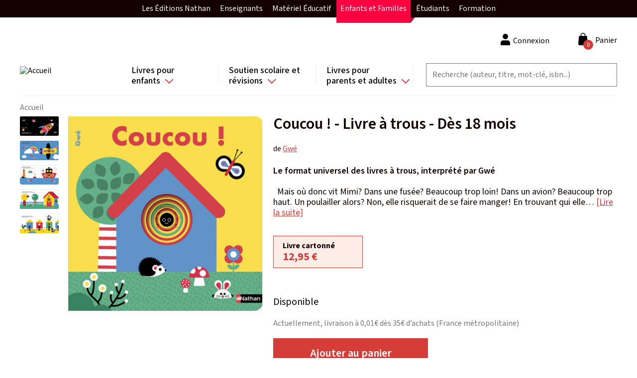

--- FILE ---
content_type: text/html; charset=UTF-8
request_url: https://site.nathan.fr/livres/coucou-livre-trous-des-18-mois-9782092593646.html
body_size: 104228
content:
<!DOCTYPE html>
<html lang="fr" dir="ltr">
  <head>
    <!-- Didomi -->
    <script type="text/javascript">window.gdprAppliesGlobally=true;(function(){function a(e){if(!window.frames[e]){if(document.body&&document.body.firstChild){var t=document.body;var n=document.createElement("iframe");n.style.display="none";n.name=e;n.title=e;t.insertBefore(n,t.firstChild)}
      else{setTimeout(function(){a(e)},5)}}}function e(n,r,o,c,s){function e(e,t,n,a){if(typeof n!=="function"){return}if(!window[r]){window[r]=[]}var i=false;if(s){i=s(e,t,n)}if(!i){window[r].push({command:e,parameter:t,callback:n,version:a})}}e.stub=true;function t(a){if(!window[n]||window[n].stub!==true){return}if(!a.data){return}
        var i=typeof a.data==="string";var e;try{e=i?JSON.parse(a.data):a.data}catch(t){return}if(e[o]){var r=e[o];window[n](r.command,r.parameter,function(e,t){var n={};n[c]={returnValue:e,success:t,callId:r.callId};a.source.postMessage(i?JSON.stringify(n):n,"*")},r.version)}}
        if(typeof window[n]!=="function"){window[n]=e;if(window.addEventListener){window.addEventListener("message",t,false)}else{window.attachEvent("onmessage",t)}}}e("__tcfapi","__tcfapiBuffer","__tcfapiCall","__tcfapiReturn");a("__tcfapiLocator");(function(e){
        var t=document.createElement("script");t.id="spcloader";t.type="text/javascript";t.async=true;t.src="https://sdk.privacy-center.org/"+e+"/loader.js?target="+document.location.hostname;t.charset="utf-8";var n=document.getElementsByTagName("script")[0];n.parentNode.insertBefore(t,n)})("97d9cc3e-4f0e-4d58-ad0e-4b418ce971c9")})();</script>
    <script type="text/javascript">
      window.didomiConfig = {
        cookies: {
          didomiTokenCookieName: 'didomi_token_nathan_gp',
          iabCookieName: 'custom_iab_nathan_gp'
        }
      };
    </script>

    <script type="text/javascript" src="//try.abtasty.com/959799136523a26a8bb0841c20c4b743.js" defer="defer"></script>

    <meta name="facebook-domain-verification" content="as3onydlj6b3pwc0sztgoiamc5wcmm" />

    <script type="text/javascript">dataLayer=[{"site":"nathan catalogue","brand":"Nathan","language":"fr","country":"France","environment":"production","page_typology":"Produit","page_name":"Coucou ! - Livre a trous - Des 18 mois","book_title":"Coucou ! - Livre a trous - Des 18 mois","book_subtitle":"Le format universel des livres a trous, interprete par Gwe","ean":"9782092593646","niveau":"","classe":"","matiere":"","serie":"","category":"Eveil","collection":"Droles de trous","book_thematique":"","book_genre_litteraire":"","book_catalogue_id":"50185","format":"Livre cartonne","book_type":"physique","book_disponibilite":"Disponible","book_date_parution":"16\/07\/2020","book_auteur":"Gwe","user_logged":"non","user_profil_type":"Anonyme","nombre_article_panier":0}];</script>
<meta charset="utf-8" />
<link rel="canonical" href="https://site.nathan.fr/livres/coucou-livre-trous-des-18-mois-9782092593646.html" />
<meta name="Generator" content="Drupal 8 (https://www.drupal.org); Commerce 2" />
<meta name="MobileOptimized" content="width" />
<meta name="HandheldFriendly" content="true" />
<meta name="viewport" content="width=device-width, initial-scale=1.0" />
<style>div#sliding-popup, div#sliding-popup .eu-cookie-withdraw-banner, .eu-cookie-withdraw-tab {background: #0779bf} div#sliding-popup.eu-cookie-withdraw-wrapper { background: transparent; } #sliding-popup h1, #sliding-popup h2, #sliding-popup h3, #sliding-popup p, #sliding-popup label, #sliding-popup div, .eu-cookie-compliance-more-button, .eu-cookie-compliance-secondary-button, .eu-cookie-withdraw-tab { color: #ffffff;} .eu-cookie-withdraw-tab { border-color: #ffffff;}</style>
<link rel="shortcut icon" href="/themes/custom/editis_theme/favicon.ico" type="image/vnd.microsoft.icon" />


    <!-- Google Tag Manager -->
    <script>(function(w,d,s,l,i){w[l]=w[l]||[];w[l].push({'gtm.start':
          new Date().getTime(),event:'gtm.js'});var f=d.getElementsByTagName(s)[0],
        j=d.createElement(s),dl=l!='dataLayer'?'&l='+l:'';j.async=true;j.src=
        'https://www.googletagmanager.com/gtm.js?id='+i+dl;f.parentNode.insertBefore(j,f);
      })(window,document,'script','dataLayer','GTM-TZKGZ6S');</script>
    <!-- End Google Tag Manager -->

    <title>Coucou ! - Livre à trous - Dès 18 mois | Nathan</title>
    <link rel="stylesheet" media="all" href="/sites/default/files/css/css_OQUBrDE_QpA8Lp8Ay2xfnwp_2O5ggP91YIcfec_dd9o.css" />
<link rel="stylesheet" media="all" href="/sites/default/files/css/css_a0sE53QIpzWGNCsBxftOM6KcXJe2H9inArbrarb0Clw.css" />
<link rel="stylesheet" media="all" href="https://fonts.googleapis.com/css2?family=Mada:wght@200;300;400;500;600;700&amp;display=swap" />

    
<!--[if lte IE 8]>
<script src="/sites/default/files/js/js_VtafjXmRvoUgAzqzYTA3Wrjkx9wcWhjP0G4ZnnqRamA.js"></script>
<![endif]-->
<script src="/sites/default/files/js/js_QHqjxhGPGgZFwOfW92tmrVpssmC1sbO0zDG4TgLmaEI.js"></script>

  </head>
  <body class="path-product">
  <!-- Google Tag Manager (noscript) -->
  <noscript><iframe src="https://www.googletagmanager.com/ns.html?id=GTM-TZKGZ6S"
                    height="0" width="0" style="display:none;visibility:hidden"></iframe></noscript>
  <!-- End Google Tag Manager (noscript) -->
        <a href="#main-content" class="visually-hidden focusable skip-link">
      Aller au contenu principal
    </a>
    
    <div id="upper-menu-layout">
    <nav id="upper-menu">
      <ol class="upper-menu-ol">
        <li class="upper-menu-li">
          <a href="#"
             id="upper-menu-mobile-btn"
             class="external-link">
            Enfants et Familles
            <i class="collapse-arrow"></i>
          </a>
          <ul class="sub-menu">
            <li class="upper-menu-item red-item">
              <a href="https://editions.nathan.fr" class="external-link">
                Les Éditions Nathan
              </a>
            </li>
            <li class="upper-menu-item green-item">
              <a href="https://enseignants.nathan.fr/enseignants"
                 class="external-link">
                Enseignants
              </a>
            </li>
            <li class="upper-menu-item blue-item">
              <a href="https://materiel-educatif.nathan.fr"
                 class="external-link">
                Matériel Éducatif
              </a>
            </li>
            <li class="upper-menu-item active mobile-display-none red-item">
              <a href="https://site.nathan.fr" class="external-link">
                Enfants et Familles
              </a>
            </li>
            <li class="upper-menu-item red-item">
              <a href="https://superieur-concours.nathan.fr"
                 class="external-link">
                Étudiants
              </a>
            </li>
            <li class="upper-menu-item red-item">
              <a href="https://formation-professionnelle.nathan.fr"
                 class="external-link">
                Formation
              </a>
            </li>
          </ul>
        </li>
      </ol>
    </nav>
  </div>
  <div class="dialog-off-canvas-main-canvas" data-off-canvas-main-canvas>
      <div class="layout-container">

  <header role="header" class="layout-header">
    <div class="content-wrapper">
        <div class="region region-branding">
    <div id="block-editis-theme-branding" class="block-editis-theme-branding block block-system block-system-branding-block">
  
    
        <a href="/" rel="home" class="site-logo">
      <img src="/themes/custom/editis_theme/logo.svg" alt="Accueil" />
    </a>
      </div>

  </div>

        <button class="off-canvas-menu__button off-canvas-menu__button--open" aria-controls="off-canvas-menu--navigation" aria-expanded="false">
    <span class="off-canvas-menu__button__icon"></span>
  </button>
  <div class="region region-navigation">
    <div id="off-canvas-menu--navigation" class="off-canvas-menu__content" aria-hidden="true">
      <div class="off-canvas-menu__header">
        <span class="off-canvas-menu__button__label off-canvas-menu__button__label-menu">Menu</span>
        <button class="off-canvas-menu__button off-canvas-menu__button--close" aria-controls="off-canvas-menu--navigation" aria-expanded="false">
          <span class="off-canvas-menu__button__icon"></span>
        </button>
      </div>
      <div id="block-navigationprincipale" class="block-navigationprincipale block block-superfish block-superfishmain">
  
    
      
<ul id="superfish-main" class="menu sf-menu sf-main sf-horizontal sf-style-none">
  
<li id="main-menu-link-content82672822-4b4a-4738-9514-3bedaad21658" class="sf-depth-1 sf-list-item menuparent sf-index-item-1" ><a href="/recherche?f%5B0%5D=categorie%3A398&amp;f%5B1%5D=categorie%3A398" class="sf-depth-1 sf-link menuparent">Livres pour enfants</a><ul class="sf-multicolumn"><li class="sf-multicolumn-wrapper "><ol><li id="main-menu-link-contentda8691e2-7ddf-47ab-b24e-d8ef08527f61" class="sf-depth-2 sf-list-item sf-multicolumn-column menuparent sf-index-item-1" ><div class="sf-multicolumn-column"><span class="sf-depth-2 sf-link menuparent nolink">Colonne 1</span><ol><li id="main-menu-link-contentb0cd8f1e-49ea-4523-92f3-4cb3992f1a74" class="sf-depth-3 sf-list-item menuparent sf-index-item-1" ><a href="/recherche?f%5B0%5D=age%3A408&amp;f%5B1%5D=age%3A408" class="sf-depth-3 sf-link menuparent">Tout-petits</a><ol><li id="main-menu-link-content431d4fac-3070-4d5d-93cd-44123cde3f39" class="sf-depth-4 sf-list-item sf-no-children sf-index-item-1" ><a href="/recherche?f%5B0%5D=age%3A408&amp;f%5B1%5D=categorie%3A728&amp;f%5B2%5D=categorie%3A735&amp;f%5B3%5D=age%3A408&amp;f%5B4%5D=categorie%3A728&amp;f%5B5%5D=categorie%3A735" class="sf-depth-4 sf-link">Livres d&#039;éveil et activités</a></li><li id="main-menu-link-content13e22b39-a063-4ed0-8e2e-9f8304ab9889" class="sf-depth-4 sf-list-item sf-no-children sf-index-item-2" ><a href="/recherche?texte=&amp;f%5B0%5D=age%3A408&amp;f%5B1%5D=categorie%3A739&amp;f%5B2%5D=age%3A408&amp;f%5B3%5D=categorie%3A739" class="sf-depth-4 sf-link">Albums et histoires</a></li><li id="main-menu-link-content905b4656-237b-4bdd-96a0-5acc51a02ef5" class="sf-depth-4 sf-list-item sf-no-children sf-index-item-3" ><a href="/recherche?texte=&amp;f%5B0%5D=age%3A408&amp;f%5B1%5D=categorie%3A726&amp;f%5B2%5D=age%3A408&amp;f%5B3%5D=categorie%3A726" class="sf-depth-4 sf-link">Imagiers</a></li><li id="main-menu-link-content3b87ec24-d353-42cf-8552-2dd30968ef1a" class="sf-depth-4 sf-list-item sf-no-children sf-index-item-4" ><a href="/recherche?texte=&amp;f%5B0%5D=age%3A408&amp;f%5B1%5D=categorie%3A740&amp;f%5B2%5D=age%3A408&amp;f%5B3%5D=categorie%3A740" class="sf-depth-4 sf-link">Livres animés</a></li><li id="main-menu-link-contenta1ac7742-bfac-40e2-9bf9-451f3026bb3e" class="sf-depth-4 sf-list-item sf-no-children sf-index-item-5" ><a href="/recherche?texte=&amp;f%5B0%5D=age%3A408&amp;f%5B1%5D=categorie%3A725&amp;f%5B2%5D=age%3A408&amp;f%5B3%5D=categorie%3A725" class="sf-depth-4 sf-link">Livres sonores et comptines</a></li></ol></li><li id="main-menu-link-contentfc9b13a8-5de2-462e-a116-cbcf7b2de948" class="sf-depth-3 sf-list-item menuparent sf-index-item-2" ><a href="/recherche?f%5B0%5D=age%3A409&amp;f%5B1%5D=age%3A409" class="sf-depth-3 sf-link menuparent">Dès 3 ans</a><ol><li id="main-menu-link-contentad7b69df-cfa3-41dc-af56-5122efe48fbd" class="sf-depth-4 sf-list-item sf-no-children sf-index-item-1" ><a href="/recherche?texte=&amp;f%5B0%5D=age%3A409&amp;f%5B1%5D=categorie%3A727&amp;f%5B2%5D=categorie%3A739&amp;f%5B3%5D=age%3A409&amp;f%5B4%5D=categorie%3A727&amp;f%5B5%5D=categorie%3A739" class="sf-depth-4 sf-link">Albums</a></li><li id="main-menu-link-content6b62e737-17d3-47c7-952d-d8a57b448387" class="sf-depth-4 sf-list-item sf-no-children sf-index-item-2" ><a href="/recherche?texte=&amp;f%5B0%5D=age%3A409&amp;f%5B1%5D=categorie%3A734&amp;f%5B2%5D=age%3A409&amp;f%5B3%5D=categorie%3A734" class="sf-depth-4 sf-link">Découverte</a></li><li id="main-menu-link-content3582b239-8eb0-425d-9b8e-69f7592ef1c3" class="sf-depth-4 sf-list-item sf-no-children sf-index-item-3" ><a href="/recherche?texte=&amp;f%5B0%5D=age%3A409&amp;f%5B1%5D=categorie%3A732&amp;f%5B2%5D=categorie%3A732&amp;f%5B3%5D=age%3A409&amp;f%5B4%5D=categorie%3A732&amp;f%5B5%5D=categorie%3A732" class="sf-depth-4 sf-link">BD</a></li><li id="main-menu-link-content7ca5b925-b744-4f19-8959-1241348374f5" class="sf-depth-4 sf-list-item sf-no-children sf-index-item-4" ><a href="/recherche?texte=&amp;f%5B0%5D=age%3A409&amp;f%5B1%5D=categorie%3A728&amp;f%5B2%5D=categorie%3A736&amp;f%5B3%5D=categorie%3A742&amp;f%5B4%5D=age%3A409&amp;f%5B5%5D=categorie%3A728&amp;f%5B6%5D=categorie%3A736&amp;f%5B7%5D=categorie%3A742" class="sf-depth-4 sf-link">Activités et jeux</a></li><li id="main-menu-link-content02defeef-969a-4286-ae06-b068e64d9eae" class="sf-depth-4 sf-list-item sf-no-children sf-index-item-5" ><a href="/recherche?texte=&amp;f%5B0%5D=age%3A409&amp;f%5B1%5D=categorie%3A737&amp;f%5B2%5D=age%3A409&amp;f%5B3%5D=categorie%3A737" class="sf-depth-4 sf-link">Montessori</a></li><li id="main-menu-link-contentfb6819b2-2400-498a-8203-01ad9f0422ac" class="sf-depth-4 sf-list-item sf-no-children sf-index-item-6" ><a href="/recherche?texte=&amp;f%5B0%5D=age%3A409&amp;f%5B1%5D=categorie%3A741&amp;f%5B2%5D=age%3A409&amp;f%5B3%5D=categorie%3A741" class="sf-depth-4 sf-link">Bien-être et émotions</a></li></ol></li></ol></div></li><li id="main-menu-link-content12e8d609-3e48-44a5-b984-f6e7b3e99cbe" class="sf-depth-2 sf-list-item sf-multicolumn-column menuparent sf-index-item-2" ><div class="sf-multicolumn-column"><span class="sf-depth-2 sf-link menuparent nolink">Colonne 2</span><ol><li id="main-menu-link-contente394d21b-cb3c-4c9e-9ce1-7a0a32c256ae" class="sf-depth-3 sf-list-item menuparent sf-index-item-1" ><a href="/recherche?f%5B0%5D=age%3A410&amp;f%5B1%5D=age%3A410" class="sf-depth-3 sf-link menuparent">Dès 6 ans</a><ol><li id="main-menu-link-content5ad97a28-7464-4bad-b901-14fa67b215bb" class="sf-depth-4 sf-list-item sf-no-children sf-index-item-1" ><a href="/recherche?texte=&amp;f%5B0%5D=age%3A410&amp;f%5B1%5D=categorie%3A727&amp;f%5B2%5D=categorie%3A739&amp;f%5B3%5D=age%3A410&amp;f%5B4%5D=categorie%3A727&amp;f%5B5%5D=categorie%3A739" class="sf-depth-4 sf-link">Albums</a></li><li id="main-menu-link-content21a34b45-55ff-4e8b-8f6c-ef52252d4a20" class="sf-depth-4 sf-list-item sf-no-children sf-index-item-2" ><a href="/recherche?texte=&amp;f%5B0%5D=age%3A410&amp;f%5B1%5D=categorie%3A734&amp;f%5B2%5D=age%3A410&amp;f%5B3%5D=categorie%3A734" class="sf-depth-4 sf-link">Documentaires</a></li><li id="main-menu-link-content393c8952-259b-42ec-a969-ab09e71eab09" class="sf-depth-4 sf-list-item sf-no-children sf-index-item-3" ><a href="/recherche?texte=&amp;f%5B0%5D=age%3A410&amp;f%5B1%5D=categorie%3A732&amp;f%5B2%5D=categorie%3A732&amp;f%5B3%5D=age%3A410&amp;f%5B4%5D=categorie%3A732&amp;f%5B5%5D=categorie%3A732" class="sf-depth-4 sf-link">BD</a></li><li id="main-menu-link-content99f31481-30d9-4e9f-86b3-1fdbd67adaaf" class="sf-depth-4 sf-list-item sf-no-children sf-index-item-4" ><a href="/recherche?texte=&amp;f%5B0%5D=age%3A410&amp;f%5B1%5D=categorie%3A733&amp;f%5B2%5D=age%3A410&amp;f%5B3%5D=categorie%3A733" class="sf-depth-4 sf-link">Premières lectures</a></li><li id="main-menu-link-content8317ec8a-ff72-4572-b639-33c0818c1202" class="sf-depth-4 sf-list-item sf-no-children sf-index-item-5" ><a href="/recherche?texte=&amp;f%5B0%5D=age%3A410&amp;f%5B1%5D=categorie%3A724&amp;f%5B2%5D=age%3A410&amp;f%5B3%5D=categorie%3A724" class="sf-depth-4 sf-link">Romans</a></li><li id="main-menu-link-contentb07f29f1-8214-43a5-935a-48fff0a4e1ca" class="sf-depth-4 sf-list-item sf-no-children sf-index-item-6" ><a href="/recherche?texte=&amp;f%5B0%5D=age%3A410&amp;f%5B1%5D=categorie%3A728&amp;f%5B2%5D=categorie%3A736&amp;f%5B3%5D=categorie%3A742&amp;f%5B4%5D=age%3A410&amp;f%5B5%5D=categorie%3A728&amp;f%5B6%5D=categorie%3A736&amp;f%5B7%5D=categorie%3A742" class="sf-depth-4 sf-link">Activités et jeux</a></li><li id="main-menu-link-content919f9d71-3e5b-4490-922c-d6a0770092ae" class="sf-depth-4 sf-list-item sf-no-children sf-index-item-7" ><a href="/recherche?texte=&amp;f%5B0%5D=age%3A410&amp;f%5B1%5D=categorie%3A737&amp;f%5B2%5D=age%3A410&amp;f%5B3%5D=categorie%3A737" class="sf-depth-4 sf-link">Montessori</a></li><li id="main-menu-link-contenta70a1cf3-1d7f-4a85-840d-a1badfcc7ec3" class="sf-depth-4 sf-list-item sf-no-children sf-index-item-8" ><a href="/recherche?texte=&amp;f%5B0%5D=age%3A410&amp;f%5B1%5D=categorie%3A741&amp;f%5B2%5D=age%3A410&amp;f%5B3%5D=categorie%3A741" class="sf-depth-4 sf-link">Bien-être et émotions</a></li></ol></li></ol></div></li><li id="main-menu-link-content32074984-6223-4ff4-a4d3-617e857755e6" class="sf-depth-2 sf-list-item sf-multicolumn-column menuparent sf-index-item-3" ><div class="sf-multicolumn-column"><span class="sf-depth-2 sf-link menuparent nolink">Colonne 3</span><ol><li id="main-menu-link-contenta1fe9c9b-0c35-435b-bcf3-2a35335718ee" class="sf-depth-3 sf-list-item menuparent sf-index-item-1" ><a href="/recherche?f%5B0%5D=age%3A411&amp;f%5B1%5D=age%3A411" class="sf-depth-3 sf-link menuparent">Dès 8 ans</a><ol><li id="main-menu-link-contenta9bafb12-99ac-4cdd-9a3f-2481964d7c41" class="sf-depth-4 sf-list-item sf-no-children sf-index-item-1" ><a href="/recherche?texte=&amp;f%5B0%5D=age%3A411&amp;f%5B1%5D=categorie%3A739&amp;f%5B2%5D=age%3A411&amp;f%5B3%5D=categorie%3A739" class="sf-depth-4 sf-link">Albums</a></li><li id="main-menu-link-content5d0edb7c-d08b-4b6e-928e-6538b8d2d732" class="sf-depth-4 sf-list-item sf-no-children sf-index-item-2" ><a href="/recherche?texte=&amp;f%5B0%5D=age%3A411&amp;f%5B1%5D=categorie%3A734&amp;f%5B2%5D=age%3A411&amp;f%5B3%5D=categorie%3A734" class="sf-depth-4 sf-link">Documentaires</a></li><li id="main-menu-link-content6b4aff28-d319-4e53-b60e-6845ab94fc30" class="sf-depth-4 sf-list-item sf-no-children sf-index-item-3" ><a href="/recherche?texte=&amp;f%5B0%5D=age%3A411&amp;f%5B1%5D=categorie%3A724&amp;f%5B2%5D=age%3A411&amp;f%5B3%5D=categorie%3A724" class="sf-depth-4 sf-link">Romans</a></li><li id="main-menu-link-content9a9f32cc-b796-448a-a21b-3437ad70abfc" class="sf-depth-4 sf-list-item sf-no-children sf-index-item-4" ><a href="/recherche?texte=&amp;f%5B0%5D=age%3A411&amp;f%5B1%5D=categorie%3A732&amp;f%5B2%5D=categorie%3A732&amp;f%5B3%5D=age%3A411&amp;f%5B4%5D=categorie%3A732&amp;f%5B5%5D=categorie%3A732" class="sf-depth-4 sf-link">BD</a></li><li id="main-menu-link-contentea57e3ad-94b1-444e-ae0b-6eb508194082" class="sf-depth-4 sf-list-item sf-no-children sf-index-item-5" ><a href="/recherche?texte=&amp;f%5B0%5D=age%3A411&amp;f%5B1%5D=categorie%3A728&amp;f%5B2%5D=categorie%3A742&amp;f%5B3%5D=age%3A411&amp;f%5B4%5D=categorie%3A728&amp;f%5B5%5D=categorie%3A742" class="sf-depth-4 sf-link">Activités et jeux</a></li><li id="main-menu-link-contentdcb1f7ff-8540-4908-a869-9478b07a9170" class="sf-depth-4 sf-list-item sf-no-children sf-index-item-6" ><a href="/recherche?texte=&amp;f%5B0%5D=age%3A411&amp;f%5B1%5D=categorie%3A737&amp;f%5B2%5D=age%3A411&amp;f%5B3%5D=categorie%3A737" class="sf-depth-4 sf-link">Montessori</a></li><li id="main-menu-link-content312ee3b9-d0a4-4943-8656-1edc2e48daa6" class="sf-depth-4 sf-list-item sf-no-children sf-index-item-7" ><a href="/recherche?texte=&amp;f%5B0%5D=age%3A411&amp;f%5B1%5D=categorie%3A741&amp;f%5B2%5D=age%3A411&amp;f%5B3%5D=categorie%3A741" class="sf-depth-4 sf-link">Bien-être et émotions</a></li><li id="main-menu-link-contentd10122b0-f83f-430c-bd26-120eb6b009dc" class="sf-depth-4 sf-list-item sf-no-children sf-index-item-8" ><a href="/chroni-coeurs" class="sf-depth-4 sf-link">Club des Chronicoeurs</a></li></ol></li><li id="main-menu-link-contenta55b7a56-f35e-4850-b3e5-6684bc2ec683" class="sf-depth-3 sf-list-item menuparent sf-index-item-2" ><a href="/recherche?f%5B0%5D=age%3A87&amp;f%5B1%5D=age%3A412&amp;f%5B2%5D=age%3A87&amp;f%5B3%5D=age%3A412" class="sf-depth-3 sf-link menuparent">Dès 12 ans et ados</a><ol><li id="main-menu-link-content7767f4dd-b703-4f02-b95b-276e0be733ca" class="sf-depth-4 sf-list-item sf-no-children sf-index-item-1" ><a href="/recherche?texte=&amp;f%5B0%5D=age%3A412&amp;f%5B1%5D=categorie%3A724&amp;f%5B2%5D=age%3A412&amp;f%5B3%5D=categorie%3A724" class="sf-depth-4 sf-link">Romans</a></li><li id="main-menu-link-contente3a99e70-d461-4408-bef9-781aaf81ba64" class="sf-depth-4 sf-list-item sf-no-children sf-index-item-2" ><a href="/recherche?texte=&amp;f%5B0%5D=age%3A412&amp;f%5B1%5D=categorie%3A732&amp;f%5B2%5D=categorie%3A732&amp;f%5B3%5D=age%3A412&amp;f%5B4%5D=categorie%3A732&amp;f%5B5%5D=categorie%3A732" title="BD pour les enfants de 12 ans et plus" class="sf-depth-4 sf-link">BD</a></li><li id="main-menu-link-content914ec819-6010-49a6-8f52-409bc7cff600" class="sf-depth-4 sf-list-item sf-no-children sf-index-item-3" ><a href="/recherche?texte=&amp;f%5B0%5D=age%3A412&amp;f%5B1%5D=categorie%3A734&amp;f%5B2%5D=age%3A412&amp;f%5B3%5D=categorie%3A734" class="sf-depth-4 sf-link">Documentaires</a></li></ol></li></ol></div></li><li id="main-menu-link-content2f034ca0-653c-4a91-91d6-382d4dea110c" class="sf-depth-2 sf-list-item sf-multicolumn-column menuparent sf-index-item-4" ><div class="sf-multicolumn-column"><span class="sf-depth-2 sf-link menuparent nolink">Colonne 4</span><ol><li id="main-menu-link-contentfa50c4d9-4120-4b06-89c9-f645661774db" class="sf-depth-3 sf-list-item sf-no-children sf-index-item-1" ><a href="/recherche?texte=t%27choupi" class="sf-depth-3 sf-link">T&#039;choupi</a></li><li id="main-menu-link-contente850982d-ec01-4fbc-b31a-0a303480fc6f" class="sf-depth-3 sf-list-item sf-no-children sf-index-item-2" ><a href="/recherche?texte=kididoc" class="sf-depth-3 sf-link">Kididoc</a></li><li id="main-menu-link-contentfa460aac-b403-4a37-aefb-eb807f3da596" class="sf-depth-3 sf-list-item sf-no-children sf-index-item-3" ><a href="/recherche?texte=&amp;f%5B0%5D=categorie%3A734&amp;f%5B1%5D=categorie%3A734" class="sf-depth-3 sf-link">Documentaires</a></li><li id="main-menu-link-content563fc02d-0690-4cc3-824b-b05bb9248423" class="sf-depth-3 sf-list-item sf-no-children sf-index-item-4" ><a href="/recherche?texte=&amp;f%5B0%5D=categorie%3A732&amp;f%5B1%5D=categorie%3A732&amp;f%5B2%5D=categorie%3A732&amp;f%5B3%5D=categorie%3A732&amp;f%5B4%5D=categorie%3A732&amp;f%5B5%5D=categorie%3A732&amp;f%5B6%5D=categorie%3A732&amp;f%5B7%5D=categorie%3A732" class="sf-depth-3 sf-link">BD</a></li><li id="main-menu-link-contentef1573c8-bc4f-4048-a2a5-63f25655e7c9" class="sf-depth-3 sf-list-item sf-no-children sf-index-item-5" ><a href="/recherche?texte=&amp;f%5B0%5D=categorie%3A737&amp;f%5B1%5D=categorie%3A737" class="sf-depth-3 sf-link">Montessori</a></li><li id="main-menu-link-contenta0a4e122-9741-4d2c-a680-ea2229da3cc5" class="sf-depth-3 sf-list-item sf-no-children sf-index-item-6" ><a href="/dyscool" class="sf-depth-3 sf-link">Livres pour DYS</a></li><li id="main-menu-link-contentc48a27f0-3533-443b-8eb8-684e2a7cc560" class="sf-depth-3 sf-list-item sf-no-children sf-index-item-7" ><a href="/chroni-coeurs" class="sf-depth-3 sf-link">Club des Chronicoeurs</a></li><li id="main-menu-link-contentd3613e70-f2ea-4e29-9ef0-bb3dff2c5ff6" class="sf-depth-3 sf-list-item sf-no-children sf-index-item-8" ><a href="/espace-enseignants" class="sf-depth-3 sf-link">Espace enseignant(e)s </a></li><li id="main-menu-link-content90286f52-12d1-4dbb-9172-4bc4c3ad0c9c" class="sf-depth-3 sf-list-item sf-no-children sf-index-item-9" ><a href="/cadeaux-de-noel-selection-de-livres-pour-enfants-2024" class="sf-depth-3 sf-link">Sélection Noël</a></li></ol></div></li></ol></li></ul></li><li id="main-menu-link-contentc4c2930b-53ad-4f6b-a705-2ee899778168" class="sf-depth-1 sf-list-item menuparent sf-index-item-2" ><a href="/recherche?f%5B0%5D=categorie%3A401&amp;f%5B1%5D=categorie%3A401" class="sf-depth-1 sf-link menuparent">Soutien scolaire et révisions</a><ul class="sf-multicolumn"><li class="sf-multicolumn-wrapper "><ol><li id="main-menu-link-content2e329435-93c4-4ca2-a95c-9da70fb47c54" class="sf-depth-2 sf-list-item sf-multicolumn-column menuparent sf-index-item-1" ><div class="sf-multicolumn-column"><span class="sf-depth-2 sf-link menuparent nolink">Colonne 1</span><ol><li id="main-menu-link-content201b451a-cfdc-4723-a265-4f39eff8cd9a" class="sf-depth-3 sf-list-item menuparent sf-index-item-1" ><a href="/recherche?f%5B0%5D=classe%3A758&amp;f%5B1%5D=classe%3A758" class="sf-depth-3 sf-link menuparent">Maternelle</a><ol><li id="main-menu-link-content00fcfeb6-6072-4bed-bfd1-60778364d2f4" class="sf-depth-4 sf-list-item sf-no-children sf-index-item-1" ><a href="/recherche?f%5B0%5D=classe%3A779&amp;f%5B1%5D=classe%3A779" class="sf-depth-4 sf-link">TPS</a></li><li id="main-menu-link-contentd4e32f60-3603-4d91-8029-fdaa90b1294d" class="sf-depth-4 sf-list-item sf-no-children sf-index-item-2" ><a href="/recherche?f%5B0%5D=classe%3A787&amp;f%5B1%5D=classe%3A787" class="sf-depth-4 sf-link">PS</a></li><li id="main-menu-link-contentbc74307e-444c-4d0f-a3ad-146f07d233ca" class="sf-depth-4 sf-list-item sf-no-children sf-index-item-3" ><a href="/recherche?f%5B0%5D=classe%3A776&amp;f%5B1%5D=classe%3A776" class="sf-depth-4 sf-link">MS</a></li><li id="main-menu-link-contente4204bb7-e1f7-4610-a4c1-f99616c1b31c" class="sf-depth-4 sf-list-item sf-no-children sf-index-item-4" ><a href="/recherche?f%5B0%5D=classe%3A783&amp;f%5B1%5D=classe%3A783" class="sf-depth-4 sf-link">GS</a></li></ol></li><li id="main-menu-link-contentf82f0713-76ca-45a1-9899-e3249cdfe1b4" class="sf-depth-3 sf-list-item menuparent sf-index-item-2" ><a href="/recherche?f%5B0%5D=classe%3A770&amp;f%5B1%5D=classe%3A770" class="sf-depth-3 sf-link menuparent">Elémentaire</a><ol><li id="main-menu-link-content494d0817-85cb-4227-a681-9b74bddf5f1f" class="sf-depth-4 sf-list-item sf-no-children sf-index-item-1" ><a href="/recherche?texte=&amp;f%5B0%5D=classe%3A754&amp;f%5B1%5D=classe%3A754" class="sf-depth-4 sf-link">CP</a></li><li id="main-menu-link-content1361db16-2d78-467e-bdd2-7833d5a35992" class="sf-depth-4 sf-list-item sf-no-children sf-index-item-2" ><a href="/recherche?f%5B0%5D=classe%3A785&amp;f%5B1%5D=classe%3A785" class="sf-depth-4 sf-link">CE1</a></li><li id="main-menu-link-contentf9db127b-14e7-4338-a2dd-b4a5bb5b08af" class="sf-depth-4 sf-list-item sf-no-children sf-index-item-3" ><a href="/recherche?f%5B0%5D=classe%3A789&amp;f%5B1%5D=classe%3A789" class="sf-depth-4 sf-link">CE2</a></li><li id="main-menu-link-content283b7d3b-9e09-4ca9-9f99-ccab688d948b" class="sf-depth-4 sf-list-item sf-no-children sf-index-item-4" ><a href="/recherche?f%5B0%5D=classe%3A768&amp;f%5B1%5D=classe%3A768" class="sf-depth-4 sf-link">CM1</a></li><li id="main-menu-link-content9e2f7caf-e536-45b8-b575-9433309bdfb3" class="sf-depth-4 sf-list-item sf-no-children sf-index-item-5" ><a href="/recherche?f%5B0%5D=classe%3A760&amp;f%5B1%5D=classe%3A760" class="sf-depth-4 sf-link">CM2</a></li></ol></li></ol></div></li><li id="main-menu-link-content215af1b1-1cc8-4e38-b826-120bcb8f489b" class="sf-depth-2 sf-list-item sf-multicolumn-column menuparent sf-index-item-2" ><div class="sf-multicolumn-column"><span class="sf-depth-2 sf-link menuparent nolink">Colonne 2</span><ol><li id="main-menu-link-content057200e1-a7c4-432c-b790-c721f084a667" class="sf-depth-3 sf-list-item menuparent sf-index-item-1" ><a href="/recherche?f%5B0%5D=classe%3A762&amp;f%5B1%5D=classe%3A762" class="sf-depth-3 sf-link menuparent">Collège</a><ol><li id="main-menu-link-content73199ac9-ec22-4edf-860d-9bcc927b411e" class="sf-depth-4 sf-list-item sf-no-children sf-index-item-1" ><a href="/recherche?f%5B0%5D=classe%3A784&amp;f%5B1%5D=classe%3A784" class="sf-depth-4 sf-link">6e</a></li><li id="main-menu-link-contentb710961a-f7ba-4db2-9ece-d4f797fa77b8" class="sf-depth-4 sf-list-item sf-no-children sf-index-item-2" ><a href="/recherche?f%5B0%5D=classe%3A769&amp;f%5B1%5D=classe%3A769" class="sf-depth-4 sf-link">5e</a></li><li id="main-menu-link-content65e742a0-f91a-41b8-b0b1-c97b643613ab" class="sf-depth-4 sf-list-item sf-no-children sf-index-item-3" ><a href="/recherche?f%5B0%5D=classe%3A777&amp;f%5B1%5D=classe%3A777" class="sf-depth-4 sf-link">4e</a></li><li id="main-menu-link-contentd4636bcf-40ba-4655-ab88-7769f822326e" class="sf-depth-4 sf-list-item sf-no-children sf-index-item-4" ><a href="/recherche?f%5B0%5D=classe%3A755&amp;f%5B1%5D=classe%3A755" class="sf-depth-4 sf-link">3e</a></li></ol></li><li id="main-menu-link-content07b452c6-3ca7-4531-a506-af008ce72d57" class="sf-depth-3 sf-list-item menuparent sf-index-item-2" ><a href="/recherche?f%5B0%5D=classe%3A788&amp;f%5B1%5D=classe%3A788" class="sf-depth-3 sf-link menuparent">Lycée général</a><ol><li id="main-menu-link-content8ff5df0e-2f9c-4b17-bf04-ee76a93ffe5e" class="sf-depth-4 sf-list-item sf-no-children sf-index-item-1" ><a href="/recherche?f%5B0%5D=classe%3A775&amp;f%5B1%5D=classe%3A775" class="sf-depth-4 sf-link">2de</a></li><li id="main-menu-link-content56cc03f1-a573-4608-b70f-80506bdacc67" class="sf-depth-4 sf-list-item sf-no-children sf-index-item-2" ><a href="/recherche?f%5B0%5D=classe%3A794&amp;f%5B1%5D=classe%3A794" class="sf-depth-4 sf-link">1re</a></li><li id="main-menu-link-contentf92f3115-9b03-4608-8f25-e590f029bf64" class="sf-depth-4 sf-list-item sf-no-children sf-index-item-3" ><a href="/recherche?f%5B0%5D=classe%3A791&amp;f%5B1%5D=classe%3A791" class="sf-depth-4 sf-link">Term</a></li></ol></li></ol></div></li><li id="main-menu-link-contentaac6c1b7-1f11-42db-8fdb-fbbd4e43a76a" class="sf-depth-2 sf-list-item sf-multicolumn-column menuparent sf-index-item-3" ><div class="sf-multicolumn-column"><span class="sf-depth-2 sf-link menuparent nolink">Colonne 3</span><ol><li id="main-menu-link-content2ef50065-6a92-4178-948e-49fd79d83927" class="sf-depth-3 sf-list-item menuparent sf-index-item-1" ><a href="/recherche?f%5B0%5D=classe%3A774&amp;f%5B1%5D=classe%3A774" class="sf-depth-3 sf-link menuparent">Lycée technologique</a><ol><li id="main-menu-link-content70d2a4e8-a52c-441b-af06-b8a89ee59baf" class="sf-depth-4 sf-list-item sf-no-children sf-index-item-1" ><a href="/recherche?f%5B0%5D=classe%3A773&amp;f%5B1%5D=classe%3A781&amp;f%5B2%5D=classe%3A781&amp;f%5B3%5D=classe%3A773&amp;f%5B4%5D=classe%3A781&amp;f%5B5%5D=classe%3A781" class="sf-depth-4 sf-link">Bac STMG</a></li><li id="main-menu-link-content3a0cff5b-56dc-4c06-abc1-dc535d3b51ca" class="sf-depth-4 sf-list-item sf-no-children sf-index-item-2" ><a href="/recherche?f%5B0%5D=classe%3A766&amp;f%5B1%5D=classe%3A786&amp;f%5B2%5D=classe%3A766&amp;f%5B3%5D=classe%3A786" class="sf-depth-4 sf-link">Bac ST2S</a></li><li id="main-menu-link-content8bf3a374-d7dd-4791-9d34-1fcdafec37f5" class="sf-depth-4 sf-list-item sf-no-children sf-index-item-3" ><a href="/recherche?f%5B0%5D=classe%3A759&amp;f%5B1%5D=classe%3A759&amp;f%5B2%5D=classe%3A761&amp;f%5B3%5D=classe%3A759&amp;f%5B4%5D=classe%3A759&amp;f%5B5%5D=classe%3A761" class="sf-depth-4 sf-link">Bac STI2D</a></li><li id="main-menu-link-content03118f01-766e-4f64-99c5-d66cba4e5809" class="sf-depth-4 sf-list-item sf-no-children sf-index-item-4" ><a href="/recherche?f%5B0%5D=classe%3A774&amp;f%5B1%5D=classe%3A774" class="sf-depth-4 sf-link">Bac technologique</a></li></ol></li><li id="main-menu-link-contentbd06a6db-a28b-4ae9-99a9-dafc5837209e" class="sf-depth-3 sf-list-item menuparent sf-index-item-2" ><a href="/recherche?f%5B0%5D=classe%3A790&amp;f%5B1%5D=classe%3A790" class="sf-depth-3 sf-link menuparent">Lycée professionnel</a><ol><li id="main-menu-link-contentad6d8de7-4981-4400-a637-32da8b80dac7" class="sf-depth-4 sf-list-item sf-no-children sf-index-item-1" ><a href="/recherche?f%5B0%5D=classe%3A772&amp;f%5B1%5D=classe%3A772" class="sf-depth-4 sf-link">CAP</a></li><li id="main-menu-link-contentc0e64287-2a14-4b8d-b1b7-8393f134a904" class="sf-depth-4 sf-list-item sf-no-children sf-index-item-2" ><a href="/recherche?f%5B0%5D=classe%3A792&amp;f%5B1%5D=classe%3A792" class="sf-depth-4 sf-link">Bac Pro</a></li></ol></li><li id="main-menu-link-contentae17e500-ed54-4f0e-949e-c8e468c273a0" class="sf-depth-3 sf-list-item sf-no-children sf-index-item-3" ><a href="/recherche?f%5B0%5D=classe%3A764&amp;f%5B1%5D=classe%3A764" class="sf-depth-3 sf-link">BTS</a></li></ol></div></li><li id="main-menu-link-content2876be20-5117-4aa7-aaaf-aa88a13de07b" class="sf-depth-2 sf-list-item sf-multicolumn-column menuparent sf-index-item-4" ><div class="sf-multicolumn-column"><span class="sf-depth-2 sf-link menuparent nolink">Colonne 4</span><ol><li id="main-menu-link-contentc07449e2-4a20-4b98-bf1d-c2218841dd34" class="sf-depth-3 sf-list-item sf-no-children sf-index-item-1" ><a href="/recherche?f%5B0%5D=categorie%3A733&amp;f%5B1%5D=categorie%3A746&amp;f%5B2%5D=categorie%3A733&amp;f%5B3%5D=categorie%3A746" class="sf-depth-3 sf-link">Apprentissage de la lecture</a></li><li id="main-menu-link-content9963e9e5-61f1-4b15-8cb0-c63c3c8f9121" class="sf-depth-3 sf-list-item sf-no-children sf-index-item-2" ><a href="/recherche?f%5B0%5D=categorie%3A737&amp;f%5B1%5D=categorie%3A737" class="sf-depth-3 sf-link">Montessori</a></li><li id="main-menu-link-contentdfc9aa14-7bdc-4c4e-b6fd-3f17d3ff17a4" class="sf-depth-3 sf-list-item sf-no-children sf-index-item-3" ><a href="/recherche?f%5B0%5D=categorie%3A747&amp;f%5B1%5D=categorie%3A747" class="sf-depth-3 sf-link">Cahiers de vacances</a></li><li id="main-menu-link-contentd2befba6-2b8c-4c3a-bcd3-adab9d172a95" class="sf-depth-3 sf-list-item sf-no-children sf-index-item-4" ><a href="/recherche?texte=abc%20brevet" class="sf-depth-3 sf-link">ABC du Brevet</a></li><li id="main-menu-link-contentf6ef8097-c10f-4042-8c01-b78afec278df" class="sf-depth-3 sf-list-item sf-no-children sf-index-item-5" ><a href="/recherche?texte=abc%20bac" class="sf-depth-3 sf-link">ABC du Bac</a></li><li id="main-menu-link-contentb02d3b69-61c2-4b55-bc2e-ff78586007dc" class="sf-depth-3 sf-list-item sf-no-children sf-index-item-6" ><a href="/recherche?texte=annales" class="sf-depth-3 sf-link">Annales</a></li><li id="main-menu-link-contentc6eb7077-ff71-4c36-a2b6-7fa2ff3f7af3" class="sf-depth-3 sf-list-item sf-no-children sf-index-item-7" ><a href="/reflexe" class="sf-depth-3 sf-link">Réflexe CAP, BAC PRO, BAC TECHNO, BTS</a></li><li id="main-menu-link-content1de53b46-4f18-44a4-9e1c-a40322c2b006" class="sf-depth-3 sf-list-item sf-no-children sf-index-item-8" ><a href="/recherche?texte=&amp;f%5B0%5D=categorie%3A743&amp;f%5B1%5D=categorie%3A743" class="sf-depth-3 sf-link">Dictionnaires et références </a></li><li id="main-menu-link-content370741ae-1661-4044-9b6a-2e9b1fec2e38" class="sf-depth-3 sf-list-item sf-no-children sf-index-item-9" ><a href="/recherche?f%5B0%5D=categorie%3A401&amp;f%5B1%5D=classe%3A763&amp;f%5B2%5D=categorie%3A401&amp;f%5B3%5D=classe%3A763" class="sf-depth-3 sf-link">Formation adulte</a></li></ol></div></li></ol></li></ul></li><li id="main-menu-link-content7709a23f-614b-4db1-8cb1-1c14a55909bc" class="sf-depth-1 sf-list-item menuparent sf-index-item-3" ><a href="/recherche?f%5B0%5D=categorie%3A402&amp;f%5B1%5D=categorie%3A402" class="sf-depth-1 sf-link menuparent">Livres pour parents et adultes</a><ul class="sf-multicolumn"><li class="sf-multicolumn-wrapper "><ol><li id="main-menu-link-content783e2580-af35-40bd-a15e-0c1ac0d4aed6" class="sf-depth-2 sf-list-item sf-multicolumn-column menuparent sf-index-item-1" ><div class="sf-multicolumn-column"><span class="sf-depth-2 sf-link menuparent nolink">Colonne 1</span><ol><li id="main-menu-link-contentd91fd931-cecf-48af-ac99-3b7d3b3d2c4a" class="sf-depth-3 sf-list-item sf-no-children sf-index-item-1" ><a href="/recherche?texte=&amp;f%5B0%5D=categorie%3A731&amp;f%5B1%5D=categorie%3A731" class="sf-depth-3 sf-link">Guides parents</a></li><li id="main-menu-link-content635be282-14d9-4e72-a100-121fd7ebd929" class="sf-depth-3 sf-list-item sf-no-children sf-index-item-2" ><a href="/recherche?texte=&amp;f%5B0%5D=categorie%3A730&amp;f%5B1%5D=categorie%3A730" class="sf-depth-3 sf-link">Culture générale</a></li><li id="main-menu-link-content358bd77c-be63-45b4-8d62-b62e0c4afd9c" class="sf-depth-3 sf-list-item sf-no-children sf-index-item-3" ><a href="/recherche?texte=&amp;f%5B0%5D=categorie%3A738&amp;f%5B1%5D=categorie%3A738" class="sf-depth-3 sf-link">Guides nature</a></li><li id="main-menu-link-contente3ce4a03-5731-4d45-915e-6d3dd0482ca5" class="sf-depth-3 sf-list-item sf-no-children sf-index-item-4" ><a href="/recherche?texte=&amp;f%5B0%5D=age%3A809&amp;f%5B1%5D=age%3A891&amp;f%5B2%5D=categorie%3A732&amp;f%5B3%5D=categorie%3A732&amp;f%5B4%5D=categorie%3A732&amp;f%5B5%5D=categorie%3A732&amp;f%5B6%5D=categorie%3A732&amp;f%5B7%5D=categorie%3A732&amp;f%5B8%5D=categorie%3A732&amp;f%5B9%5D=categorie%3A732&amp;f%5B10%5D=age%3A809&amp;f%5B11%5D=age%3A891&amp;f%5B12%5D=categorie%3A732&amp;f%5B13%5D=categorie%3A732&amp;f%5B14%5D=categorie%3A732&amp;f%5B15%5D=categorie%3A732&amp;f%5B16%5D=categorie%3A732&amp;f%5B17%5D=categorie%3A732&amp;f%5B18%5D=categorie%3A732&amp;f%5B19%5D=categorie%3A732" class="sf-depth-3 sf-link">Romans graphiques et BD</a></li><li id="main-menu-link-contenteb69c9bb-b53f-41a9-af11-594035d36955" class="sf-depth-3 sf-list-item sf-no-children sf-index-item-5" ><a href="/recherche?f%5B0%5D=categorie%3A401&amp;f%5B1%5D=classe%3A763&amp;f%5B2%5D=categorie%3A401&amp;f%5B3%5D=classe%3A763" class="sf-depth-3 sf-link">Formation Adulte</a></li></ol></div></li></ol></li></ul></li>
</ul>

  </div>

    </div>
  </div>

        <div class="region region-extra-navigation">
    <div id="block-user-account" class="block-user-account block block-editis-core">
  
    
      

  <a href="https://site.nathan.fr/user/login"
    title="Accéder à la page de connexion"
    class="login-link">
    <svg xmlns="http://www.w3.org/2000/svg"
      id="my-account-icon"
      width="19.196"
      height="22.495"
      viewBox="0 0 19.196 22.495"
      aria-labelledby="myAccountTitle myAccountDesc">
      <title id="myAccountTitle">
        Mon compte
      </title>
      <desc id="myAccountDesc">
        Accéder à mon compte, déconnexion, suivi de commande
      </desc>
      <path d="M1100.794,83.146a.8.8,0,0,1-.8-.805V78.586a5.086,5.086,0,0,1,5.065-5.095h9.066a5.086,5.086,0,0,1,5.065,5.095V82.34a.8.8,0,0,1-.8.805Zm3.436-17.166a5.36,5.36,0,1,1,5.36,5.33A5.345,5.345,0,0,1,1104.23,65.98Z"
        transform="translate(-1099.994 -60.65)" />
    </svg>
    <span class="mobile-display-none">
    Connexion
    </span>
  </a>

  </div>
<div id="block-cart" class="block-cart block block-commerce-cart">
  
    
      <div class="cart-block--summary">
  <a class="cart-block--summary__count" href="/cart">
    <svg xmlns="http://www.w3.org/2000/svg"
      width="18.762"
      height="25.742"
      viewBox="0 0 18.762 25.742"
      id="cart-count">
      <title>Panier</title>
      <path d="M1247.953,81.246l-1.366-15.067a.8.8,0,0,0-.8-.732h-2.4V63.839a4.8,4.8,0,1,0-9.608,0v1.609h-2.4a.8.8,0,0,0-.8.732l-1.363,15.065a3.211,3.211,0,0,0,3.19,3.509h12.355a3.205,3.205,0,0,0,2.363-1.045A3.244,3.244,0,0,0,1247.953,81.246Zm-6.167-15.8h-6.406V63.839a3.2,3.2,0,1,1,6.406,0Z"
        transform="translate(-1229.204 -59.012)" />
    </svg>
    <span class="cart-count">0</span>
    <span class="cart-text mobile-display-none">Panier</span>
  </a>
</div>

  </div>

  </div>

        <div class="region region-global-search">
    <div class="editis-search-block-form block-search-block block block-editis-core block-editis-search-form-block" data-drupal-selector="editis-search-block-form" id="block-search-block">
  
    
      <form data-region="global_search" action="/recherche" method="get" id="editis-search-block-form" accept-charset="UTF-8">
  <div class="js-form-item form-item js-form-type-search form-type-search js-form-item-texte form-item-texte form-no-label">
      <label for="edit-texte" class="visually-hidden">Rechercher</label>
        <input title="Saisir les termes à rechercher." placeholder="Recherche (auteur, titre, mot-clé, isbn...)" data-drupal-selector="edit-texte" type="search" id="edit-texte" name="texte" value="" size="15" maxlength="128" class="form-search" />

        </div>
<div data-drupal-selector="edit-actions" class="form-actions js-form-wrapper form-wrapper" id="edit-actions"><input data-drupal-selector="edit-submit" type="submit" id="edit-submit" value="Rechercher" class="button js-form-submit form-submit" />
</div>

</form>

  </div>

  </div>

    </div>
  </header>

  <div class="layout-content">
    <div class="content-wrapper ">
      <main role="main">
        <div class="separator highlighted"></div>
  <div class="region region-highlighted">
    <div id="block-editis-theme-breadcrumbs" class="block-editis-theme-breadcrumbs block block-system block-system-breadcrumb-block">
  
    
        <nav class="breadcrumb" role="navigation" aria-labelledby="system-breadcrumb">
    <h2 id="system-breadcrumb" class="visually-hidden">Fil d'Ariane</h2>
    <ol>
          <li>
                  <a href="/">Accueil</a>
              </li>
        </ol>
  </nav>

  </div>
<div data-drupal-messages-fallback class="hidden"></div>

  </div>

        

        <a id="main-content" tabindex="-1"></a>        
          <div class="region region-content">
    <div id="block-editis-theme-content" class="block-editis-theme-content block block-system block-system-main-block">
  
    
      <article>
<div  class="group--header">
      
<div  class="group--flex">
      
            <div class="field field--name-extra-title field--type-string field--label-hidden field__item"><h1 class="title-ouvrage">Coucou ! - Livre à trous - Dès 18 mois</h1>
</div>
      
  <div class="field-editis-authors">
  de
          <a href="/auteurs/gwe.html-0" class="highlight-link"> Gwé</a>      </div>

  </div>

<div  class="group--left">
      
      <div class="field field--name-field-other-images field--type-image field--label-hidden field__items">
              <div class="field__item">
<a href="https://site.nathan.fr/sites/default/files/styles/colorbox_max_size_1500px_/public/visuels/9782092593646_6004971.jpg?itok=AAjr5ybn" title="Coucou ! - Livre à trous - Dès 18 mois" data-colorbox-gallery="gallery-all-OutrGnG7rDU" class="colorbox" data-cbox-img-attrs="{&quot;alt&quot;:&quot;&quot;}"><img src="/sites/default/files/styles/vignette_autres_visuels/public/visuels/9782092593646_6004971.jpg?itok=fN_DZeTD" width="156" height="78" class="image-style-vignette-autres-visuels" />

</a>
</div>
              <div class="field__item">
<a href="https://site.nathan.fr/sites/default/files/styles/colorbox_max_size_1500px_/public/visuels/9782092593646_6004972.jpg?itok=mnIc-GOz" title="Coucou ! - Livre à trous - Dès 18 mois" data-colorbox-gallery="gallery-all-OutrGnG7rDU" class="colorbox" data-cbox-img-attrs="{&quot;alt&quot;:&quot;&quot;}"><img src="/sites/default/files/styles/vignette_autres_visuels/public/visuels/9782092593646_6004972.jpg?itok=D92790dK" width="155" height="78" class="image-style-vignette-autres-visuels" />

</a>
</div>
              <div class="field__item">
<a href="https://site.nathan.fr/sites/default/files/styles/colorbox_max_size_1500px_/public/visuels/9782092593646_6004973.jpg?itok=hBSWwoVQ" title="Coucou ! - Livre à trous - Dès 18 mois" data-colorbox-gallery="gallery-all-OutrGnG7rDU" class="colorbox" data-cbox-img-attrs="{&quot;alt&quot;:&quot;&quot;}"><img src="/sites/default/files/styles/vignette_autres_visuels/public/visuels/9782092593646_6004973.jpg?itok=8KIABiRy" width="156" height="78" class="image-style-vignette-autres-visuels" />

</a>
</div>
              <div class="field__item">
<a href="https://site.nathan.fr/sites/default/files/styles/colorbox_max_size_1500px_/public/visuels/9782092593646_6004974.jpg?itok=YrsJYXvX" title="Coucou ! - Livre à trous - Dès 18 mois" data-colorbox-gallery="gallery-all-OutrGnG7rDU" class="colorbox" data-cbox-img-attrs="{&quot;alt&quot;:&quot;&quot;}"><img src="/sites/default/files/styles/vignette_autres_visuels/public/visuels/9782092593646_6004974.jpg?itok=zo2IidNP" width="157" height="78" class="image-style-vignette-autres-visuels" />

</a>
</div>
              <div class="field__item">
<a href="https://site.nathan.fr/sites/default/files/styles/colorbox_max_size_1500px_/public/visuels/9782092593646_6004975.jpg?itok=Pzsvs_Zg" title="Coucou ! - Livre à trous - Dès 18 mois" data-colorbox-gallery="gallery-all-OutrGnG7rDU" class="colorbox" data-cbox-img-attrs="{&quot;alt&quot;:&quot;&quot;}"><img src="/sites/default/files/styles/vignette_autres_visuels/public/visuels/9782092593646_6004975.jpg?itok=Y2lBnYQV" width="157" height="78" class="image-style-vignette-autres-visuels" />

</a>
</div>
          </div>
  
            <div class="field field--name-field-rvi-ressource-lien field--type-image field--label-hidden field__item">
<a href="https://site.nathan.fr/sites/default/files/styles/colorbox_max_size_1500px_/public/visuels/9782092593646.jpg?itok=W7I2DNTn" title="Coucou ! - Livre à trous - Dès 18 mois" data-colorbox-gallery="gallery-all-OutrGnG7rDU" class="colorbox" data-cbox-img-attrs="{&quot;alt&quot;:&quot;Coucou ! - Livre à trous - Dès 18 mois&quot;}"><img src="/sites/default/files/visuels/9782092593646.jpg" width="400" height="401" alt="Coucou ! - Livre à trous - Dès 18 mois" />
</a>
</div>
      
  </div>

<div  class="group--right">
      
<div  class="mobile-display-none">
      
            <div class="field field--name-extra-summary field--type-string field--label-hidden field__item">
        <span class="semi-bold-text"> Le format universel des livres à trous, interprété par Gwé  <br />
 <br />
 </span> Mais où donc vit Mimi? Dans une fusée? Beaucoup trop loin! Dans un avion? Beaucoup trop haut. Un poulailler alors? Non, elle risquerait de se faire manger! En trouvant qui elle…
        <a href="#read-more" class="highlight-link">[Lire la suite]</a>
      </div>
      
  </div>

            <div class="field field--name-extra-price-and-type field--type-string field--label-hidden field__item"><div class="support">Livre cartonné</div> <div class="price">12,95 €</div></div>
      <p class="product-available">
  Disponible
</p>

            <div class="field field--name-extra-shipping-informations field--type-string field--label-hidden field__item">Actuellement, livraison à 0,01€ dès 35€ d’achats (France métropolitaine)</div>
      
      <div class="field field--name-variations field--type-entity-reference field--label-hidden field__items">
              <div class="field__item"><form class="commerce-order-item-add-to-cart-form-commerce-product-628 commerce-order-item-add-to-cart-form" data-drupal-selector="commerce-order-item-add-to-cart-form-commerce-product-628" action="/livres/coucou-livre-trous-des-18-mois-9782092593646.html" method="post" id="commerce-order-item-add-to-cart-form-commerce-product-628" accept-charset="UTF-8">
  <div class="field--type-entity-reference field--name-purchased-entity field--widget-commerce-product-variation-title js-form-wrapper form-wrapper" data-drupal-selector="edit-purchased-entity-wrapper" id="edit-purchased-entity-wrapper">      
  </div>
<input autocomplete="off" data-drupal-selector="form-xg0lyh2vw3eyxvgh9odjxriihbi9h2rz7abrpvmmeng" type="hidden" name="form_build_id" value="form-xG0lYH2VW3EyxvGh9odjXRIiHBi9h2rz7abRpvMMENg" />
<input data-drupal-selector="edit-commerce-order-item-add-to-cart-form-commerce-product-628" type="hidden" name="form_id" value="commerce_order_item_add_to_cart_form_commerce_product_628" />
<div data-drupal-selector="edit-actions" class="form-actions js-form-wrapper form-wrapper" id="edit-actions--2"><input class="button--add-to-cart button button--primary js-form-submit form-submit" data-drupal-selector="edit-submit" type="submit" id="edit-submit" name="op" value="Ajouter au panier" />
</div>

</form>
</div>
          </div>
  
            <div class="field field--name-extra-partners-buy field--type-partners-link field--label-hidden field__item"><a href="https://www.interforum.fr/Affiliations/accueil.do?refLivre=9782092593646&amp;refEditeur=138&amp;type=P">Acheter chez nos partenaires</a></div>
      
  </div>

  </div>

<div  class="sub-container">
      
<div  class="details-terms">
      
      <div class="field field--name-field-index-age field--type-entity-reference field--label-hidden field__items">
              <div class="field__item">Dès 1 an et demi</div>
          </div>
  
  </div>

            <h2 id="read-more"  class="field field--name-field-rcc-accroche-gp field--type-text-long field--label-hidden field__item"><p>Le format universel des livres à trous, interprété par Gwé  </p>
<p> </p>
</h2>
      
            <div class="clearfix text-formatted field field--name-field-rcc-argu-presentation-gp field--type-text-long field--label-hidden field__item">Mais où donc vit Mimi? Dans une fusée? Beaucoup trop loin! Dans un avion? Beaucoup trop haut. Un poulailler alors? Non, elle risquerait de se faire manger! En trouvant qui elle est, on trouvera où elle vit…<br /><br />
Page après page, on se promène à la recherche de la mystérieuse Mimi, dont la tête apparaît dans le trou. Avec une jolie surprise à la fin!<br /><br />
Un livre d'éveil pour les bébés dès 18 mois.</div>
      
<div  class="product-collection">
      
  <div class="field field--name-field-reference-collection field--type-entity-reference field--label-inline clearfix">
    <div class="field__label">Collection</div>
              <div class="field__item"><a href="/recherche?f%5B0%5D=collection%3A998" rel="nofollow">Drôles de trous</a></div>
          </div>

  </div>

  </div>
<div class="separator"></div>

<div  class="related-products">
      <h3>Dans la même collection</h3>
<div class="views-element-container"><div class="view view-related-products view-id-related_products view-display-id-same_collection js-view-dom-id-bfd443e6e8b34e9803b193e17a523ca6144b02689b658a5dbfe062269476db99">
  
    
      
      <div class="view-content">
      <div data-blazy="" class="slick blazy slick--view slick--view--related-products slick--view--related-products--same-collection slick--optionset--book-related slick--multiple-view" id="slick-views-related-products-same-collection-1"><div id="slick-views-related-products-same-collection-1-slider" data-slick="{&quot;infinite&quot;:false,&quot;lazyLoad&quot;:&quot;blazy&quot;,&quot;slidesToShow&quot;:5,&quot;slidesToScroll&quot;:5,&quot;touchThreshold&quot;:4,&quot;responsive&quot;:[{&quot;breakpoint&quot;:980,&quot;settings&quot;:{&quot;adaptiveHeight&quot;:true,&quot;arrows&quot;:false,&quot;dots&quot;:true,&quot;infinite&quot;:false,&quot;slidesPerRow&quot;:5,&quot;slidesToShow&quot;:2,&quot;slidesToScroll&quot;:2,&quot;edgeFriction&quot;:1,&quot;waitForAnimate&quot;:false}}]}" class="slick__slider"><div class="slick__slide slide slide--0"><article><div  class="product-push-cover"><div class="field field--name-field-rvi-ressource-lien field--type-image field--label-hidden field__item"><a href="/livres/piou-piou-un-livre-trous-des-2-ans-9782095036584.html" hreflang="fr"><img src="/sites/default/files/styles/push/public/visuels/9782095036584.jpg?itok=2IjHwOry" width="180" height="180" alt="Piou piou - un livre à trous - dès 2 ans" class="image-style-push" /></a></div></div><div class="field field--name-extra-title field--type-string field--label-hidden field__item"><span class="title-ouvrage"><a href="/livres/piou-piou-un-livre-trous-des-2-ans-9782095036584.html" hreflang="fr">Piou piou - un livre à trous - dès 2 ans</a></span></div><!--  if (rows[0]['#rows']|length) == 8 %} --><div class="field field--name-extra-price-and-type field--type-string field--label-hidden field__item"><div class="support">Livre cartonné</div><div class="price">13,90 €</div></div></article></div><div class="slick__slide slide slide--1"><article><div  class="product-push-cover"><div class="field field--name-field-rvi-ressource-lien field--type-image field--label-hidden field__item"><a href="/livres/file-petite-etoile-livre-trous-des-2-ans-9782095024666.html" hreflang="fr"><img src="/sites/default/files/styles/push/public/visuels/9782095024666.jpg?itok=R-jN1VKf" width="180" height="180" alt="File petite étoile - Livre à trous - Dès 2 ans" class="image-style-push" /></a></div></div><div class="field field--name-extra-title field--type-string field--label-hidden field__item"><span class="title-ouvrage"><a href="/livres/file-petite-etoile-livre-trous-des-2-ans-9782095024666.html" hreflang="fr">File petite étoile - Livre à trous - Dès 2 ans</a></span></div><!--  if (rows[0]['#rows']|length) == 8 %} --><div class="field field--name-extra-price-and-type field--type-string field--label-hidden field__item"><div class="support">Livre cartonné</div><div class="price">13,90 €</div></div></article></div><div class="slick__slide slide slide--2"><article><div  class="product-push-cover"><div class="field field--name-field-rvi-ressource-lien field--type-image field--label-hidden field__item"><a href="/livres/ou-cours-tu-petite-souris-livre-trous-des-2-ans-9782095002978.html" hreflang="fr"><img src="/sites/default/files/styles/push/public/visuels/9782095002978.jpg?itok=g9cUH7T3" width="180" height="180" alt=" Où cours-tu, petite souris ? - Livre à trous - Dès 2 ans" class="image-style-push" /></a></div></div><div class="field field--name-extra-title field--type-string field--label-hidden field__item"><span class="title-ouvrage"><a href="/livres/ou-cours-tu-petite-souris-livre-trous-des-2-ans-9782095002978.html" hreflang="fr"> Où cours-tu, petite souris ? - Livre à trous - Dès 2 ans</a></span></div><!--  if (rows[0]['#rows']|length) == 8 %} --><div class="field field--name-extra-price-and-type field--type-string field--label-hidden field__item"><div class="support">Livre cartonné</div><div class="price">13,90 €</div></div></article></div><div class="slick__slide slide slide--3"><article><div  class="product-push-cover"><div class="field field--name-field-rvi-ressource-lien field--type-image field--label-hidden field__item"><a href="/livres/toc-toc-toc-livre-trous-des-2-ans-9782092497784.html" hreflang="fr"><img src="/sites/default/files/styles/push/public/visuels/9782092497784.jpg?itok=oXCffC8E" width="180" height="178" alt="Toc ! Toc ! Toc ! - Livre à trous - Dès 2 ans" class="image-style-push" /></a></div></div><div class="field field--name-extra-title field--type-string field--label-hidden field__item"><span class="title-ouvrage"><a href="/livres/toc-toc-toc-livre-trous-des-2-ans-9782092497784.html" hreflang="fr">Toc ! Toc ! Toc ! - Livre à trous - Dès 2 ans</a></span></div><!--  if (rows[0]['#rows']|length) == 8 %} --><div class="field field--name-extra-price-and-type field--type-string field--label-hidden field__item"><div class="support">Livre cartonné</div><div class="price">12,95 €</div></div></article></div><div class="slick__slide slide slide--4"><article><div  class="product-push-cover"><div class="field field--name-field-rvi-ressource-lien field--type-image field--label-hidden field__item"><a href="/livres/plic-ploc-livre-trous-des-2-ans-9782092492710.html" hreflang="fr"><img src="/sites/default/files/styles/push/public/visuels/9782092492710.jpg?itok=Ke8_7toQ" width="180" height="180" alt=" Plic-ploc ! - Livre à trous - Dès 2 ans" class="image-style-push" /></a></div></div><div class="field field--name-extra-title field--type-string field--label-hidden field__item"><span class="title-ouvrage"><a href="/livres/plic-ploc-livre-trous-des-2-ans-9782092492710.html" hreflang="fr"> Plic-ploc ! - Livre à trous - Dès 2 ans</a></span></div><!--  if (rows[0]['#rows']|length) == 8 %} --><div class="field field--name-extra-price-and-type field--type-string field--label-hidden field__item"><div class="support">Livre cartonné</div><div class="price">11,95 €</div></div></article></div><div class="slick__slide slide slide--5"><article><div  class="product-push-cover"><div class="field field--name-field-rvi-ressource-lien field--type-image field--label-hidden field__item"><a href="/livres/clair-de-lune-livre-trous-des-2-ans-9782092593073.html" hreflang="fr"><img src="/sites/default/files/styles/push/public/visuels/9782092593073.jpg?itok=_x5KO_-C" width="180" height="180" alt="Clair de lune - Livre à trous - Dès 2 ans" class="image-style-push" /></a></div></div><div class="field field--name-extra-title field--type-string field--label-hidden field__item"><span class="title-ouvrage"><a href="/livres/clair-de-lune-livre-trous-des-2-ans-9782092593073.html" hreflang="fr">Clair de lune - Livre à trous - Dès 2 ans</a></span></div><!--  if (rows[0]['#rows']|length) == 8 %} --><div class="field field--name-extra-price-and-type field--type-string field--label-hidden field__item"><div class="support">Livre cartonné</div><div class="price">11,95 €</div></div></article></div><div class="slick__slide slide slide--6"><article><div  class="product-push-cover"><div class="field field--name-field-rvi-ressource-lien field--type-image field--label-hidden field__item"><a href="/livres/bzzz-livre-trous-des-2-ans-9782092584361.html" hreflang="fr"><img src="/sites/default/files/styles/push/public/visuels/9782092584361.jpg?itok=ppdMoWia" width="180" height="180" alt="Bzzz ! - Livre à trous  - dès 2 ans" class="image-style-push" /></a></div></div><div class="field field--name-extra-title field--type-string field--label-hidden field__item"><span class="title-ouvrage"><a href="/livres/bzzz-livre-trous-des-2-ans-9782092584361.html" hreflang="fr">Bzzz ! - Livre à trous  - dès 2 ans</a></span></div><!--  if (rows[0]['#rows']|length) == 8 %} --><div class="field field--name-extra-price-and-type field--type-string field--label-hidden field__item"><div class="support">Livre cartonné</div><div class="price">11,95 €</div></div></article></div></div><nav role="navigation" class="slick__arrow"><button type="button" data-role="none" class="slick-prev" aria-label="Précédent" tabindex="0">Précédent</button><button type="button" data-role="none" class="slick-next" aria-label="Suivant" tabindex="0">Suivant</button></nav></div>
    </div>
  
          </div>
</div>

  </div>

<div  class="fields--fiche-technique">
    <h3>Fiche technique</h3>
      
<div  class="sub-container">
      
<div  class="sub-child">
      
  <div class="clearfix text-formatted field field--name-editis-ean13 field--type-text field--label-inline">
    <div class="field__label">EAN13</div>
              <div class="field__item">9782092593646</div>
          </div>

  <div class="field field--name-field-faconnage-ouvrage field--type-entity-reference field--label-inline clearfix">
    <div class="field__label">Format</div>
              <div class="field__item">Livre cartonné</div>
          </div>

  <div class="field field--name-field-ref-date-parution field--type-datetime field--label-inline clearfix">
    <div class="field__label">Date de parution</div>
              <div class="field__item"><time datetime="2020-07-16T12:00:00Z" class="datetime">16/07/2020</time>
</div>
          </div>

  <div class="field field--name-field-ref-format-nb-pages field--type-integer field--label-inline clearfix">
    <div class="field__label">Nombre de pages</div>
              <div content="20" class="field__item">20 pages</div>
          </div>

  <div class="field field--name-extra-dimensions field--type-string field--label-inline clearfix">
    <div class="field__label">Dimensions</div>
              <div class="field__item">0 x 0 x 1.9cm</div>
          </div>

  </div>

  </div>

  </div>

      <div class="field field--name-field-authors field--type-entity-reference-revisions field--label-hidden field__items">
              <div class="field__item">	<div class="author-no-picture paragraph paragraph--type--authors paragraph--view-mode--default">
					<div class="sub-container">
				
            <div class="field field--name-extra-title field--type-string field--label-hidden field__item"><h3 class="author-title"> Gwé</h3>
</div>
      
            <div class="field field--name-field-author field--type-entity-reference field--label-hidden field__item">
<article role="article" class="node node--type-auteur node--view-mode-push">

  <div class="node__content">
    <a href="/auteurs/gwe.html-0" class="author-link outline-md-link-button">Découvrir</a>
  </div>

</article>
</div>
      <div class="view-other-books-container">
	<div class="views-element-container"><div class="view view-books-from-same-author view-id-books_from_same_author view-display-id-caroussel_books js-view-dom-id-678876e2597038175d7de0a17fdf80dd33abed366d7fd681e1550fc1b5cc8371">
  
    
      <div class="view-header">
      Ses dernières publications aux Éditions Nathan
    </div>
      
      <div class="view-content">
      <div data-blazy="" class="slick blazy slick--view slick--view--books-from-same-author slick--view--books-from-same-author--caroussel-books slick--skin--default slick--optionset--book-push slick--multiple-view" id="slick-views-books-from-same-author-caroussel-books-2"><div id="slick-views-books-from-same-author-caroussel-books-2-slider" data-slick="{&quot;infinite&quot;:false,&quot;lazyLoad&quot;:&quot;blazy&quot;,&quot;slidesToShow&quot;:4,&quot;slidesToScroll&quot;:4,&quot;touchThreshold&quot;:4,&quot;responsive&quot;:[{&quot;breakpoint&quot;:980,&quot;settings&quot;:{&quot;adaptiveHeight&quot;:true,&quot;arrows&quot;:false,&quot;dots&quot;:true,&quot;infinite&quot;:false,&quot;slidesPerRow&quot;:5,&quot;slidesToShow&quot;:2,&quot;slidesToScroll&quot;:2,&quot;edgeFriction&quot;:1,&quot;waitForAnimate&quot;:false}}]}" class="slick__slider"><div class="slick__slide slide slide--0"><article><div  class="product-push-cover"><div class="field field--name-field-rvi-ressource-lien field--type-image field--label-hidden field__item"><a href="/livres/jexplore-la-mare-livre-deveil-flaps-des-18-mois-9782095030377.html" hreflang="fr"><img src="/sites/default/files/styles/push/public/visuels/9782095030377.jpg?itok=gMcqs1V1" width="180" height="180" alt="J&#039;explore la mare - Livre d&#039;éveil à flaps - Dès 18 mois" class="image-style-push" /></a></div></div><div class="field field--name-extra-title field--type-string field--label-hidden field__item"><span class="title-ouvrage"><a href="/livres/jexplore-la-mare-livre-deveil-flaps-des-18-mois-9782095030377.html" hreflang="fr">J'explore la mare - Livre d'éveil à flaps - Dès 18 mois</a></span></div><!--  if (rows[0]['#rows']|length) == 8 %} --><div class="field field--name-extra-price-and-type field--type-string field--label-hidden field__item"><div class="support">Livre cartonné</div><div class="price">8,95 €</div></div></article></div><div class="slick__slide slide slide--1"><article><div  class="product-push-cover"><div class="field field--name-field-rvi-ressource-lien field--type-image field--label-hidden field__item"><a href="/livres/file-petite-etoile-livre-trous-des-2-ans-9782095024666.html" hreflang="fr"><img src="/sites/default/files/styles/push/public/visuels/9782095024666.jpg?itok=R-jN1VKf" width="180" height="180" alt="File petite étoile - Livre à trous - Dès 2 ans" class="image-style-push" /></a></div></div><div class="field field--name-extra-title field--type-string field--label-hidden field__item"><span class="title-ouvrage"><a href="/livres/file-petite-etoile-livre-trous-des-2-ans-9782095024666.html" hreflang="fr">File petite étoile - Livre à trous - Dès 2 ans</a></span></div><!--  if (rows[0]['#rows']|length) == 8 %} --><div class="field field--name-extra-price-and-type field--type-string field--label-hidden field__item"><div class="support">Livre cartonné</div><div class="price">13,90 €</div></div></article></div><div class="slick__slide slide slide--2"><article><div  class="product-push-cover"><div class="field field--name-field-rvi-ressource-lien field--type-image field--label-hidden field__item"><a href="/livres/jexplore-le-jardin-livre-deveil-flaps-des-18-mois-9782095016166.html" hreflang="fr"><img src="/sites/default/files/styles/push/public/visuels/9782095016166.jpg?itok=0Q3xIoYJ" width="180" height="180" alt="J&#039;explore le jardin - Livre d&#039;éveil à Flaps - Dès 18 mois" class="image-style-push" /></a></div></div><div class="field field--name-extra-title field--type-string field--label-hidden field__item"><span class="title-ouvrage"><a href="/livres/jexplore-le-jardin-livre-deveil-flaps-des-18-mois-9782095016166.html" hreflang="fr">J'explore le jardin - Livre d'éveil à Flaps - Dès 18 mois</a></span></div><!--  if (rows[0]['#rows']|length) == 8 %} --><div class="field field--name-extra-price-and-type field--type-string field--label-hidden field__item"><div class="support">Livre cartonné</div><div class="price">8,95 €</div></div></article></div><div class="slick__slide slide slide--3"><article><div  class="product-push-cover"><div class="field field--name-field-rvi-ressource-lien field--type-image field--label-hidden field__item"><a href="/livres/jexplore-la-ferme-livre-deveil-flaps-des-18-mois-9782095016173.html" hreflang="fr"><img src="/sites/default/files/styles/push/public/visuels/9782095016173.jpg?itok=xOCJFf-O" width="180" height="180" alt="J&#039;explore la ferme - Livre d&#039;éveil à flaps - Dès 18 mois" class="image-style-push" /></a></div></div><div class="field field--name-extra-title field--type-string field--label-hidden field__item"><span class="title-ouvrage"><a href="/livres/jexplore-la-ferme-livre-deveil-flaps-des-18-mois-9782095016173.html" hreflang="fr">J'explore la ferme - Livre d'éveil à flaps - Dès 18 mois</a></span></div><!--  if (rows[0]['#rows']|length) == 8 %} --><div class="field field--name-extra-price-and-type field--type-string field--label-hidden field__item"><div class="support">Livre cartonné</div><div class="price">8,95 €</div></div></article></div><div class="slick__slide slide slide--4"><article><div  class="product-push-cover"><div class="field field--name-field-rvi-ressource-lien field--type-image field--label-hidden field__item"><a href="/livres/jexplore-la-neige-livre-deveil-flaps-des-18-mois-9782095013615.html" hreflang="fr"><img src="/sites/default/files/styles/push/public/visuels/9782095013615.jpg?itok=ardGleDS" width="180" height="180" alt="J&#039;explore la neige - Livre d&#039;éveil à Flaps - Dès 18 mois" class="image-style-push" /></a></div></div><div class="field field--name-extra-title field--type-string field--label-hidden field__item"><span class="title-ouvrage"><a href="/livres/jexplore-la-neige-livre-deveil-flaps-des-18-mois-9782095013615.html" hreflang="fr">J'explore la neige - Livre d'éveil à Flaps - Dès 18 mois</a></span></div><!--  if (rows[0]['#rows']|length) == 8 %} --><div class="field field--name-extra-price-and-type field--type-string field--label-hidden field__item"><div class="support">Livre cartonné</div><div class="price">8,95 €</div></div></article></div><div class="slick__slide slide slide--5"><article><div  class="product-push-cover"><div class="field field--name-field-rvi-ressource-lien field--type-image field--label-hidden field__item"><a href="/livres/jexplore-la-montagne-livre-deveil-flaps-des-18-mois-9782092495933.html" hreflang="fr"><img src="/sites/default/files/styles/push/public/visuels/9782092495933.jpg?itok=OiNvT4_a" width="180" height="180" alt="J&#039;explore la montagne - Livre d&#039;éveil à Flaps - Dès 18 mois" class="image-style-push" /></a></div></div><div class="field field--name-extra-title field--type-string field--label-hidden field__item"><span class="title-ouvrage"><a href="/livres/jexplore-la-montagne-livre-deveil-flaps-des-18-mois-9782092495933.html" hreflang="fr">J'explore la montagne - Livre d'éveil à Flaps - Dès 18 mois</a></span></div><!--  if (rows[0]['#rows']|length) == 8 %} --><div class="field field--name-extra-price-and-type field--type-string field--label-hidden field__item"><div class="support">Livre cartonné</div><div class="price">8,95 €</div></div></article></div><div class="slick__slide slide slide--6"><article><div  class="product-push-cover"><div class="field field--name-field-rvi-ressource-lien field--type-image field--label-hidden field__item"><a href="/livres/jexplore-le-potager-livre-deveil-flaps-des-18-mois-9782092495919.html" hreflang="fr"><img src="/sites/default/files/styles/push/public/visuels/9782092495919.jpg?itok=qUi8nLA3" width="180" height="180" alt="J&#039;explore le potager - Livre d&#039;éveil à Flaps - Dès 18 mois" class="image-style-push" /></a></div></div><div class="field field--name-extra-title field--type-string field--label-hidden field__item"><span class="title-ouvrage"><a href="/livres/jexplore-le-potager-livre-deveil-flaps-des-18-mois-9782092495919.html" hreflang="fr">J'explore le potager - Livre d'éveil à Flaps - Dès 18 mois</a></span></div><!--  if (rows[0]['#rows']|length) == 8 %} --><div class="field field--name-extra-price-and-type field--type-string field--label-hidden field__item"><div class="support">Livre cartonné</div><div class="price">8,95 €</div></div></article></div><div class="slick__slide slide slide--7"><article><div  class="product-push-cover"><div class="field field--name-field-rvi-ressource-lien field--type-image field--label-hidden field__item"><a href="/livres/jexplore-la-foret-livre-deveil-flaps-des-18-mois-9782092495858.html" hreflang="fr"><img src="/sites/default/files/styles/push/public/visuels/9782092495858.jpg?itok=1Fw_oAhY" width="180" height="180" alt="J&#039;explore la forêt - Livre d&#039;éveil à Flaps - Dès 18 mois" class="image-style-push" /></a></div></div><div class="field field--name-extra-title field--type-string field--label-hidden field__item"><span class="title-ouvrage"><a href="/livres/jexplore-la-foret-livre-deveil-flaps-des-18-mois-9782092495858.html" hreflang="fr">J'explore la forêt - Livre d'éveil à Flaps - Dès 18 mois</a></span></div><!--  if (rows[0]['#rows']|length) == 8 %} --><div class="field field--name-extra-price-and-type field--type-string field--label-hidden field__item"><div class="support">Livre cartonné</div><div class="price">8,95 €</div></div></article></div></div><nav role="navigation" class="slick__arrow"><button type="button" data-role="none" class="slick-prev" aria-label="Précédent" tabindex="0">Précédent</button><button type="button" data-role="none" class="slick-next" aria-label="Suivant" tabindex="0">Suivant</button></nav></div>
    </div>
  
          </div>
</div>
</div>
			</div>
			</div>
</div>
          </div>
  </article>

  </div>

  </div>

      </main>
    </div>
  </div>

  <div role="pre-footer" class="layout-pre-footer">
    <div class="content-wrapper">
        <div class="region region-prefooter">
    <div id="block-eduprospectmailcatcher" class="block-eduprospectmailcatcher block block-edu-prospect block-edu-prospect-mail-catcher">
  
    
      <div class="mail-catcher"><div class="mail-catcher-form"><form class="edu-prospect-mail-catcher-form" data-drupal-selector="edu-prospect-mail-catcher-form" action="/livres/coucou-livre-trous-des-18-mois-9782092593646.html" method="post" id="edu-prospect-mail-catcher-form" accept-charset="UTF-8">
  <div id="messages"></div><span class="title" data-drupal-selector="edit-titre">Inscrivez-vous à notre newsletter</span>
<div class="js-form-item form-item js-form-type-email form-type-email js-form-item-email form-item-email form-no-label">
        <input data-drupal-selector="edit-email" type="email" id="edit-email" name="email" value="" size="60" maxlength="254" placeholder="Votre adresse email" class="form-email" />

        </div>
<div class="js-form-item form-item js-form-type-select form-type-select js-form-item-profil form-item-profil form-no-label">
        <select data-drupal-selector="edit-profil" id="edit-profil" name="profil" class="form-select"><option value="" selected="selected">Votre profil</option><option value="PAR">Parent / Grand-parent / Particulier</option><option value="ELE">Élève / Collégien / Lycéen</option><option value="ETU">Étudiant</option><option value="ENS">Enseignant / Professionnel de l’éducation</option><option value="REV">Libraire</option></select>
        </div>
<input data-drupal-selector="edit-sumbit-mailcatcher" data-disable-refocus="true" type="submit" id="edit-sumbit-mailcatcher" name="op" value="" class="button js-form-submit form-submit" />
<div class="informations js-form-wrapper form-wrapper" data-drupal-selector="edit-informations" id="edit-informations"><div class="rgpd js-form-wrapper form-wrapper" data-drupal-selector="edit-rgpd" id="edit-rgpd"><div class="js-form-item form-item js-form-type-checkbox form-type-checkbox js-form-item-checkbox-rgpd form-item-checkbox-rgpd">
        <input class="checkbox-rgpd form-checkbox" data-drupal-selector="edit-checkbox-rgpd" type="checkbox" id="edit-checkbox-rgpd" name="checkbox_rgpd" value="1" />

        <label for="edit-checkbox-rgpd" class="option">Veuillez cocher la case et renseigner votre email ci-dessus si vous souhaitez recevoir les
        actualités et des communications de la part de Nathan par voie électronique en lien avec vos centres d’intérêt
        et/ou vos activités.</label>
      </div>
</div>
<a href="#en_savoir_plus" class="en-savoir-plus" data-drupal-selector="edit-en-savoir-plus" id="edit-en-savoir-plus">En savoir plus</a><a href="http://www.nathan.fr/upload/charte_donnees_personnelles_nathan.pdf" target="_blank" class="charte" data-drupal-selector="edit-charte" id="edit-charte">Consulter la charte de protection des données personnelles</a></div>
<div class="popin-case-cocher js-form-wrapper form-wrapper" data-drupal-selector="edit-popin-case-cocher" id="edit-popin-case-cocher"><div class="popin-case-cocher-wrapper js-form-wrapper form-wrapper" data-drupal-selector="edit-popin-case-cocher-wrapper" id="edit-popin-case-cocher-wrapper"><span class="debut-texte popin-item" data-drupal-selector="edit-debut-texte">À tout moment, vous pourrez vous désinscrire à travers le lien de désinscription présent dans
            chacun de nos mails. Conformément à la Loi Informatique et Liberté n°78-17 du 6 janvier 1978 modifiée, au
            Règlement (UE) 2016/679 et à la Loi pour une République numérique du 7 octobre 2016, vous disposez du droit
            d’accès, de rectification, de limitation, d’opposition, de suppression, du droit à la portabilité de vos
            données, de transmettre des directives sur leur sort en cas de décès. Vous pouvez exercer ces droits en
            adressant un mail à : </span>
<a href="mailto:contact-donnees@sejer.fr" class="email-contact-donnees popin-item" data-drupal-selector="edit-email-contact-donnees" id="edit-email-contact-donnees">contact-donnees@sejer.fr</a><span class="fin-texte popin-item" data-drupal-selector="edit-fin-texte">. Vous avez la possibilité de former une réclamation auprès de l’autorité compétente.</span>
</div>
</div>
<input autocomplete="off" data-drupal-selector="form-qp0b6uumsk-kg8jgtvk7nsz4s3epelbulpdapsgqwua" type="hidden" name="form_build_id" value="form-QP0b6UUmsk-kG8JgtVk7nSZ4s3EPElBULpDaPSGQwUA" />
<input data-drupal-selector="edit-edu-prospect-mail-catcher-form" type="hidden" name="form_id" value="edu_prospect_mail_catcher_form" />

</form>
</div>
</div>

  </div>

  </div>

    </div>
  </div>

  <footer role="footer" class="layout-footer">
    <div class="content-wrapper">
      
  <div class="region region-footer">
    <div id="footer-details">
      <div class="detail-item detail-1">
        <img src="/themes/custom/editis_theme/dist/images/online_payment.svg" class="detail-image" alt="Paiement en ligne" />
        <span class="detail-text">Paiement <strong>rapide</strong>, <br/><strong>pratique</strong> et <strong>sécurisé</strong></span>
      </div>

      <div class="detail-item detail-2">
        <img src="/themes/custom/editis_theme/dist/images/box_delivery.svg"  class="detail-image" alt="Livraison" />
        <span class="detail-text"><strong>Livraison</strong><br/> à partir de <strong>0,01 €</strong></span>
      </div>

      <div class="detail-item detail-3">
        <img src="/themes/custom/editis_theme/dist/images/phone_support.svg" class="detail-image" alt="Support téléphonque" />
        <span class="detail-text"><strong>Service client</strong> en ligne<br/> et par téléphone</span>
      </div>
    </div>
    <nav role="navigation" aria-labelledby="block-main-footer-menu" id="block-main-footer" class="block-main-footer block block-menu navigation menu--footer">
            
  <h2 class="visually-hidden" id="block-main-footer-menu">Pied de page</h2>
  

        
              <ul data-region="footer" class="menu menu--footer">
                    <li class="menu-item menu-item--expanded menu-item-1 menu-level-0">
        <a href="/recherche?f%5B0%5D=categorie%3A398" class="link-level-0" data-drupal-link-query="{&quot;f&quot;:[&quot;categorie:398&quot;]}" data-drupal-link-system-path="recherche">Livres pour enfants</a>
                                <ul class="menu">
                    <li class="menu-item menu-item-1 menu-level-1">
        <a href="/recherche?f%5B0%5D=age%3A408" class="link-level-1" data-drupal-link-query="{&quot;f&quot;:[&quot;age:408&quot;]}" data-drupal-link-system-path="recherche">Tout-petits</a>
              </li>
                <li class="menu-item menu-item-2 menu-level-1">
        <a href="/recherche?f%5B0%5D=age%3A409" class="link-level-1" data-drupal-link-query="{&quot;f&quot;:[&quot;age:409&quot;]}" data-drupal-link-system-path="recherche">Dès 3 ans</a>
              </li>
                <li class="menu-item menu-item-3 menu-level-1">
        <a href="/recherche?f%5B0%5D=age%3A410" class="link-level-1" data-drupal-link-query="{&quot;f&quot;:[&quot;age:410&quot;]}" data-drupal-link-system-path="recherche">Dès 6 ans</a>
              </li>
                <li class="menu-item menu-item-4 menu-level-1">
        <a href="/recherche?f%5B0%5D=age%3A411" class="link-level-1" data-drupal-link-query="{&quot;f&quot;:[&quot;age:411&quot;]}" data-drupal-link-system-path="recherche">Dès 8 ans</a>
              </li>
                <li class="menu-item menu-item-5 menu-level-1">
        <a href="/recherche?f%5B0%5D=age%3A87&amp;f%5B1%5D=age%3A412" class="link-level-1" data-drupal-link-query="{&quot;f&quot;:[&quot;age:87&quot;,&quot;age:412&quot;]}" data-drupal-link-system-path="recherche">Dès 12 ans et ados</a>
              </li>
        </ul>
  
              </li>
                <li class="menu-item menu-item--expanded menu-item-2 menu-level-0">
        <a href="/recherche?f%5B0%5D=categorie%3A401" class="link-level-0" data-drupal-link-query="{&quot;f&quot;:[&quot;categorie:401&quot;]}" data-drupal-link-system-path="recherche">Soutien scolaire et révisions</a>
                                <ul class="menu">
                    <li class="menu-item menu-item-1 menu-level-1">
        <a href="/recherche?f%5B0%5D=classe%3A758" class="link-level-1" data-drupal-link-query="{&quot;f&quot;:[&quot;classe:758&quot;]}" data-drupal-link-system-path="recherche">Maternelle</a>
              </li>
                <li class="menu-item menu-item-2 menu-level-1">
        <a href="/recherche?f%5B0%5D=classe%3A770" class="link-level-1" data-drupal-link-query="{&quot;f&quot;:[&quot;classe:770&quot;]}" data-drupal-link-system-path="recherche">Élémentaire</a>
              </li>
                <li class="menu-item menu-item-3 menu-level-1">
        <a href="/recherche?f%5B0%5D=classe%3A762" class="link-level-1" data-drupal-link-query="{&quot;f&quot;:[&quot;classe:762&quot;]}" data-drupal-link-system-path="recherche">Collège</a>
              </li>
                <li class="menu-item menu-item-4 menu-level-1">
        <a href="/recherche?f%5B0%5D=classe%3A788" class="link-level-1" data-drupal-link-query="{&quot;f&quot;:[&quot;classe:788&quot;]}" data-drupal-link-system-path="recherche">Lycée général</a>
              </li>
                <li class="menu-item menu-item-5 menu-level-1">
        <a href="/recherche?f%5B0%5D=classe%3A774" class="link-level-1" data-drupal-link-query="{&quot;f&quot;:[&quot;classe:774&quot;]}" data-drupal-link-system-path="recherche">Lycée technologique</a>
              </li>
                <li class="menu-item menu-item-6 menu-level-1">
        <a href="/recherche?f%5B0%5D=classe%3A790" class="link-level-1" data-drupal-link-query="{&quot;f&quot;:[&quot;classe:790&quot;]}" data-drupal-link-system-path="recherche">Lycée professionnel</a>
              </li>
                <li class="menu-item menu-item-7 menu-level-1">
        <a href="/recherche?f%5B0%5D=classe%3A764" class="link-level-1" data-drupal-link-query="{&quot;f&quot;:[&quot;classe:764&quot;]}" data-drupal-link-system-path="recherche">BTS</a>
              </li>
        </ul>
  
              </li>
                <li class="menu-item menu-item--expanded menu-item-3 menu-level-0">
        <a href="/recherche?f%5B0%5D=categorie%3A402" class="link-level-0" data-drupal-link-query="{&quot;f&quot;:[&quot;categorie:402&quot;]}" data-drupal-link-system-path="recherche">Livres parents et adultes</a>
                                <ul class="menu">
                    <li class="menu-item menu-item-1 menu-level-1">
        <a href="/recherche?texte=&amp;f%5B0%5D=categorie%3A731" class="link-level-1" data-drupal-link-query="{&quot;f&quot;:[&quot;categorie:731&quot;],&quot;texte&quot;:&quot;&quot;}" data-drupal-link-system-path="recherche">Guides parents</a>
              </li>
                <li class="menu-item menu-item-2 menu-level-1">
        <a href="/recherche?texte=&amp;f%5B0%5D=categorie%3A730" class="link-level-1" data-drupal-link-query="{&quot;f&quot;:[&quot;categorie:730&quot;],&quot;texte&quot;:&quot;&quot;}" data-drupal-link-system-path="recherche">Culture générale</a>
              </li>
                <li class="menu-item menu-item-3 menu-level-1">
        <a href="/recherche?texte=&amp;f%5B0%5D=categorie%3A738" class="link-level-1" data-drupal-link-query="{&quot;f&quot;:[&quot;categorie:738&quot;],&quot;texte&quot;:&quot;&quot;}" data-drupal-link-system-path="recherche">Guides nature</a>
              </li>
        </ul>
  
              </li>
                <li class="menu-item menu-item--expanded menu-item-4 menu-level-0">
        <span class="link-level-0">Nous contacter</span>
                                <ul class="menu">
                    <li class="menu-item menu-item-1 menu-level-1">
        <a href="https://editions.nathan.fr/questions-reponses" class="link-level-1">Questions fréquentes</a>
              </li>
                <li class="menu-item menu-item-2 menu-level-1">
        <a href="https://editions.nathan.fr/formulaire-de-contact?utm_source=Nathan%20GP&amp;utm_medium=page&amp;utm_campaign=contacts" class="link-level-1">Formulaire de contact</a>
              </li>
                <li class="menu-item menu-item-3 menu-level-1">
        <a href="https://editions.nathan.fr/droits-etrangers-foreign-rights" class="link-level-1">Foreign rights</a>
              </li>
        </ul>
  
              </li>
        </ul>
  


  </nav>
<div id="block-main-footer-mobile" class="block-main-footer-mobile block block-superfish block-superfishfooter">
  
    
      
<ul id="superfish-footer" class="menu sf-menu sf-footer sf-horizontal sf-style-none">
  
<li id="footer-menu-link-content6e450c2b-c85e-412f-b4f5-e9e349c62f1c" class="sf-depth-1 sf-list-item menuparent sf-index-item-1" ><a href="/recherche?f%5B0%5D=categorie%3A398&amp;f%5B1%5D=categorie%3A398" class="sf-depth-1 sf-link menuparent">Livres pour enfants</a><ul><li id="footer-menu-link-content2493aeb7-99ca-44f4-bcf0-c54f14331570" class="sf-depth-2 sf-list-item sf-no-children sf-index-item-1" ><a href="/recherche?f%5B0%5D=age%3A408&amp;f%5B1%5D=age%3A408" class="sf-depth-2 sf-link">Tout-petits</a></li><li id="footer-menu-link-content8fdca2b9-0b0d-4c6c-ac13-29e8246adeb0" class="sf-depth-2 sf-list-item sf-no-children sf-index-item-2" ><a href="/recherche?f%5B0%5D=age%3A409&amp;f%5B1%5D=age%3A409" class="sf-depth-2 sf-link">Dès 3 ans</a></li><li id="footer-menu-link-contentc34c7883-25a6-4818-a846-fc3da064af25" class="sf-depth-2 sf-list-item sf-no-children sf-index-item-3" ><a href="/recherche?f%5B0%5D=age%3A410&amp;f%5B1%5D=age%3A410" class="sf-depth-2 sf-link">Dès 6 ans</a></li><li id="footer-menu-link-content5da26859-4705-4c8f-8dd7-eccdf8b436bc" class="sf-depth-2 sf-list-item sf-no-children sf-index-item-4" ><a href="/recherche?f%5B0%5D=age%3A411&amp;f%5B1%5D=age%3A411" class="sf-depth-2 sf-link">Dès 8 ans</a></li><li id="footer-menu-link-contente806de6b-94c5-48d8-a482-548a711e09b9" class="sf-depth-2 sf-list-item sf-no-children sf-index-item-5" ><a href="/recherche?f%5B0%5D=age%3A87&amp;f%5B1%5D=age%3A412&amp;f%5B2%5D=age%3A87&amp;f%5B3%5D=age%3A412" class="sf-depth-2 sf-link">Dès 12 ans et ados</a></li></ul></li><li id="footer-menu-link-content93a3c05e-55eb-4311-83e5-f0901af39c50" class="sf-depth-1 sf-list-item menuparent sf-index-item-2" ><a href="/recherche?f%5B0%5D=categorie%3A401&amp;f%5B1%5D=categorie%3A401" class="sf-depth-1 sf-link menuparent">Soutien scolaire et révisions</a><ul><li id="footer-menu-link-contentdcfd5e7d-adeb-4b09-9414-91cffac2530a" class="sf-depth-2 sf-list-item sf-no-children sf-index-item-1" ><a href="/recherche?f%5B0%5D=classe%3A758&amp;f%5B1%5D=classe%3A758" class="sf-depth-2 sf-link">Maternelle</a></li><li id="footer-menu-link-content294b0cac-cdec-4753-81fb-2fc1c83552d8" class="sf-depth-2 sf-list-item sf-no-children sf-index-item-2" ><a href="/recherche?f%5B0%5D=classe%3A770&amp;f%5B1%5D=classe%3A770" class="sf-depth-2 sf-link">Élémentaire</a></li><li id="footer-menu-link-contentbb2a99f0-184c-4881-be84-182ba01acd55" class="sf-depth-2 sf-list-item sf-no-children sf-index-item-3" ><a href="/recherche?f%5B0%5D=classe%3A762&amp;f%5B1%5D=classe%3A762" class="sf-depth-2 sf-link">Collège</a></li><li id="footer-menu-link-content60d8dca5-298f-44c2-ab45-7173c0b2859e" class="sf-depth-2 sf-list-item sf-no-children sf-index-item-4" ><a href="/recherche?f%5B0%5D=classe%3A788&amp;f%5B1%5D=classe%3A788" class="sf-depth-2 sf-link">Lycée général</a></li><li id="footer-menu-link-contentf387b3be-95a1-4707-bfd3-2b7208bf3dc8" class="sf-depth-2 sf-list-item sf-no-children sf-index-item-5" ><a href="/recherche?f%5B0%5D=classe%3A774&amp;f%5B1%5D=classe%3A774" class="sf-depth-2 sf-link">Lycée technologique</a></li><li id="footer-menu-link-content97fab4a6-acbe-4519-b011-e08ab9582910" class="sf-depth-2 sf-list-item sf-no-children sf-index-item-6" ><a href="/recherche?f%5B0%5D=classe%3A790&amp;f%5B1%5D=classe%3A790" class="sf-depth-2 sf-link">Lycée professionnel</a></li><li id="footer-menu-link-contented03c49c-6e00-4671-b38e-e0287d918ec6" class="sf-depth-2 sf-list-item sf-no-children sf-index-item-7" ><a href="/recherche?f%5B0%5D=classe%3A764&amp;f%5B1%5D=classe%3A764" class="sf-depth-2 sf-link">BTS</a></li></ul></li><li id="footer-menu-link-content16f59a14-2cdf-45b7-8ba1-4e599f0a5737" class="sf-depth-1 sf-list-item menuparent sf-index-item-3" ><a href="/recherche?f%5B0%5D=categorie%3A402&amp;f%5B1%5D=categorie%3A402" class="sf-depth-1 sf-link menuparent">Livres parents et adultes</a><ul><li id="footer-menu-link-content1e7dc03c-d3d2-492e-bade-e564ffe4173d" class="sf-depth-2 sf-list-item sf-no-children sf-index-item-1" ><a href="/recherche?texte=&amp;f%5B0%5D=categorie%3A731&amp;f%5B1%5D=categorie%3A731" class="sf-depth-2 sf-link">Guides parents</a></li><li id="footer-menu-link-content6938f61d-a073-4f5f-92b2-7c88373db8ba" class="sf-depth-2 sf-list-item sf-no-children sf-index-item-2" ><a href="/recherche?texte=&amp;f%5B0%5D=categorie%3A730&amp;f%5B1%5D=categorie%3A730" class="sf-depth-2 sf-link">Culture générale</a></li><li id="footer-menu-link-content1d5c52d3-bb26-439c-bdee-adfd3cda3403" class="sf-depth-2 sf-list-item sf-no-children sf-index-item-3" ><a href="/recherche?texte=&amp;f%5B0%5D=categorie%3A738&amp;f%5B1%5D=categorie%3A738" class="sf-depth-2 sf-link">Guides nature</a></li></ul></li><li id="footer-menu-link-content6bd80d82-9e93-45e4-969c-8fefa099a4a6" class="sf-depth-1 sf-list-item menuparent sf-index-item-4" ><span class="sf-depth-1 sf-link menuparent nolink">Nous contacter</span><ul><li id="footer-menu-link-content71558a2c-4833-4734-b98e-e40830734d80" class="sf-depth-2 sf-list-item sf-no-children sf-index-item-1" ><a href="https://editions.nathan.fr/questions-reponses" class="sf-depth-2 sf-link sf-external">Questions fréquentes</a></li><li id="footer-menu-link-contentd763b491-0703-4947-ab2c-3abc4e3d7df6" class="sf-depth-2 sf-list-item sf-no-children sf-index-item-2" ><a href="https://editions.nathan.fr/formulaire-de-contact?utm_source=Nathan%20GP&amp;utm_medium=page&amp;utm_campaign=contacts" class="sf-depth-2 sf-link sf-external">Formulaire de contact</a></li><li id="footer-menu-link-content7900318e-658b-415a-a14d-acc84883d5d9" class="sf-depth-2 sf-list-item sf-no-children sf-index-item-3" ><a href="https://editions.nathan.fr/droits-etrangers-foreign-rights" class="sf-depth-2 sf-link sf-external">Foreign rights</a></li></ul></li>
</ul>

  </div>

<nav role="navigation" aria-labelledby="block-legalpieddepage-menu" id="block-legalpieddepage" class="block-legalpieddepage block block-menu navigation menu--legal-pied-de-page">
            
  <h2 class="visually-hidden" id="block-legalpieddepage-menu">Legal Pied de page</h2>
  

  <div class="separator"></div>

    <div id="social-footer">
    <div id="social-links">
      <a href="https://www.facebook.com/LesEditionsNathan/" target="_blank" class="social-link" title="Page Facebook">
        <svg xmlns="http://www.w3.org/2000/svg" class="social-image" width="48.4" height="48.38" viewBox="0 0 50.4 50.38"><defs><style>.a{fill:#fff;stroke:#d63d38;stroke-width:2px;}.b{fill:#d63d38;}</style></defs><g transform="translate(1 1)"><ellipse class="a" cx="24.2" cy="24.19" rx="24.2" ry="24.19"/><path class="b" d="M955.239,395.216H957.6v-4.1a30.424,30.424,0,0,0-3.432-.182c-3.4,0-5.724,2.137-5.724,6.064v3.614h-3.748V405.2h3.748v11.543h4.6V405.2h3.6l.571-4.587h-4.169v-3.16c0-1.326.358-2.234,2.205-2.234Z" transform="translate(-926.99 -379.81)"/></g></svg>
      </a>
      <a href="https://www.instagram.com/editions.nathan/" target="_blank" class="social-link" title="Page Instagram">
        <svg xmlns="http://www.w3.org/2000/svg" class="social-image" width="48.4" height="48.38" viewBox="0 0 50.38 50.38"><defs><style>.a{fill:#fff;stroke:#d63d38;stroke-width:2px;}.b{fill:#d63d38;}</style></defs><g transform="translate(1 1)"><circle class="a" cx="24.19" cy="24.19" r="24.19"/><path class="b" d="M1000.454,414.479c-2.446-2.445-2.166-5.714-2.166-10.735,0-4.907-.318-8.252,2.166-10.735a7.713,7.713,0,0,1,5.419-2.088c2.379-.105,8.264-.111,10.64,0,4.86.223,7.294,2.972,7.507,7.5.105,2.378.112,8.26,0,10.636-.177,3.839-1.983,5.977-4.375,6.906-1.76.681-3.477.678-8.453.678-1.005,0-1.948.014-2.834.014C1004.974,416.658,1002.431,416.453,1000.454,414.479Zm19.82-1.643c1.6-1.607,1.5-3.777,1.5-9.094,0-3.445-.013-3.854-.075-5.215-.271-5.964-4.77-5.364-10.5-5.364l-.049-.032c-3.451,0-3.855.016-5.225.065-5.967.305-5.357,4.586-5.357,10.53,0,4.392-.328,7.289,1.485,9.094,1.574,1.578,3.731,1.5,9.113,1.5C1016.387,414.319,1018.645,414.464,1020.274,412.836Zm-15.708-9.093a6.626,6.626,0,1,1,6.626,6.624A6.625,6.625,0,0,1,1004.567,403.744Zm2.325,0a4.3,4.3,0,1,0,4.3-4.3A4.3,4.3,0,0,0,1006.891,403.744Zm9.639-6.883a1.55,1.55,0,1,1,1.55,1.55A1.55,1.55,0,0,1,1016.53,396.86Z" transform="translate(-986.81 -379.81)"/></g></svg>
      </a>
      <a href="https://www.youtube.com/user/editionsnathan" target="_blank" class="social-link" title="Page Youtube">
        <svg xmlns="http://www.w3.org/2000/svg" class="social-image" width="48.4" height="48.38" viewBox="0 0 50.38 50.38"><defs><style>.a{fill:#fff;stroke:#d63d38;stroke-width:2px;}.b{fill:#d63d38;}</style></defs><g transform="translate(1 1)"><circle class="a" cx="24.19" cy="24.19" r="24.19"/><path class="b" d="M1083.095,397.284l.032.211a3.273,3.273,0,0,0-2.224-2.272l-.022-.005c-2.012-.546-10.11-.546-10.11-.546s-8.078-.011-10.11.546a3.274,3.274,0,0,0-2.24,2.255l-.005.023a35.99,35.99,0,0,0,.033,12.851l-.033-.213a3.273,3.273,0,0,0,2.224,2.272l.023.005c2.01.547,10.11.547,10.11.547s8.077,0,10.11-.547a3.274,3.274,0,0,0,2.242-2.255l.005-.023a33.634,33.634,0,0,0,.538-6.075c0-.079,0-.158,0-.238s0-.16,0-.247a34.692,34.692,0,0,0-.571-6.288Zm-14.908,10.458V399.9l6.74,3.928Z" transform="translate(-1046.62 -379.81)"/></g></svg>
      </a>
    </div>
    <img src="/themes/custom/editis_theme/logo.svg" class="nathan-logo" width="180px" alt="Logo" />
  </div>
      
              <ul data-region="footer" class="menu menu--legal-pied-de-page">
                    <li class="menu-item menu-item-1 menu-level-0">
        <a href="https://www.nathan.fr/contenu/mentions-legales" class="link-level-0">Mentions légales</a>
              </li>
                <li class="menu-item menu-item-2 menu-level-0">
        <a href="https://static-www.nathan.fr/pdf-static/cgv.pdf" class="link-level-0">CGV-CGU</a>
              </li>
                <li class="menu-item menu-item-3 menu-level-0">
        <a href="https://static-www.nathan.fr/pdf-static/donnees-personnelles.pdf" class="link-level-0">Protection des données personnelles</a>
              </li>
                <li class="menu-item menu-item-4 menu-level-0">
        <a href="/" class="cookies link-level-0" data-drupal-link-system-path="&lt;front&gt;">Paramètres des cookies</a>
              </li>
        </ul>
  


  </nav>

  </div>

    </div>
  </footer>
</div>

  </div>

    
    <script type="application/json" data-drupal-selector="drupal-settings-json">{"path":{"baseUrl":"\/","scriptPath":null,"pathPrefix":"","currentPath":"product\/628","currentPathIsAdmin":false,"isFront":false,"currentLanguage":"fr"},"pluralDelimiter":"\u0003","suppressDeprecationErrors":true,"ajaxPageState":{"libraries":"blazy\/load,classy\/base,classy\/messages,classy\/node,colorbox\/colorbox,colorbox\/default,commerce_cart\/cart_block,core\/drupal.ajax,core\/html5shiv,core\/jquery.form,core\/normalize,editis_analytics\/analytics,editis_analytics\/analytics_ecommerce,editis_theme\/account_nav,editis_theme\/global,editis_theme\/off_canvas_menu,eu_cookie_compliance\/eu_cookie_compliance_default,paragraphs\/drupal.paragraphs.unpublished,slick\/slick.css,slick\/slick.easing,slick\/slick.main.default,slick\/slick.theme,superfish\/superfish,superfish\/superfish_hoverintent,superfish\/superfish_smallscreen,superfish\/superfish_supersubs,superfish\/superfish_supposition,system\/base,views\/views.module","theme":"editis_theme","theme_token":null},"ajaxTrustedUrl":{"form_action_p_pvdeGsVG5zNF_XLGPTvYSKCf43t8qZYSwcfZl2uzM":true,"\/livres\/coucou-livre-trous-des-18-mois-9782092593646.html?ajax_form=1":true,"\/recherche":true},"editisAnalytics":{"variables":{"site":"nathan catalogue","brand":"Nathan","language":"fr","country":"France","environment":"production","page_typology":"Produit","page_name":"Coucou ! - Livre a trous - Des 18 mois","book_title":"Coucou ! - Livre a trous - Des 18 mois","book_subtitle":"Le format universel des livres a trous, interprete par Gwe","ean":"9782092593646","niveau":"","classe":"","matiere":"","serie":"","category":"Eveil","collection":"Droles de trous","book_thematique":"","book_genre_litteraire":"","book_catalogue_id":"50185","format":"Livre cartonne","book_type":"physique","book_disponibilite":"Disponible","book_date_parution":"16\/07\/2020","book_auteur":"Gwe","user_logged":"non","user_profil_type":"Anonyme","nombre_article_panier":0},"ecommerceVariables":{"items":{"item_name":"Coucou ! - Livre a trous - Des 18 mois  Le format universel des livres a trous, interprete par Gwe","item_id":"9782092593646","item_brand":"50185","item_category":"","item_category2":"","item_category3":"","item_category4":"Droles de trous","item_category5":"Livre cartonne","item_variant":"Physique","quantity":"1","index":"1"}}},"commerceGoogleTagManager":{"eventsUrl":"\/commerce_google_tag_manager","dataLayerVariable":"dataLayer"},"theme":{"path":"\/themes\/custom\/editis_theme"},"superfish":{"superfish-footer":{"id":"superfish-footer","sf":{"animation":{"opacity":"show","height":"show"},"speed":"fast"},"plugins":{"smallscreen":{"mode":"window_width","breakpoint":980,"accordionButton":"0","expandText":"D\u00e9plier","collapseText":"Replier","title":"Pied de page - mobile"},"supposition":true,"supersubs":true}},"superfish-main":{"id":"superfish-main","sf":{"animation":{"opacity":"show","height":"show"},"speed":"fast","dropShadows":false},"plugins":{"smallscreen":{"mode":"window_width","breakpoint":980,"accordionButton":"0","expandText":"D\u00e9plier","collapseText":"Replier","title":"Navigation principale"},"supposition":true,"supersubs":true}}},"ajax":{"edit-sumbit-mailcatcher":{"callback":"::setMessage","disable-refocus":true,"event":"mousedown","keypress":true,"prevent":"click","url":"\/livres\/coucou-livre-trous-des-18-mois-9782092593646.html?ajax_form=1","dialogType":"ajax","submit":{"_triggering_element_name":"op","_triggering_element_value":""}}},"blazy":{"loadInvisible":false,"offset":100,"saveViewportOffsetDelay":50,"validateDelay":25,"container":""},"blazyIo":{"enabled":false,"disconnect":false,"rootMargin":"0px","threshold":[0]},"slick":{"accessibility":true,"adaptiveHeight":false,"autoplay":false,"autoplaySpeed":3000,"pauseOnHover":true,"pauseOnDotsHover":false,"pauseOnFocus":true,"arrows":true,"downArrow":false,"downArrowTarget":"","downArrowOffset":0,"centerMode":false,"centerPadding":"50px","dots":false,"dotsClass":"slick-dots","draggable":true,"fade":false,"focusOnSelect":false,"infinite":true,"initialSlide":0,"lazyLoad":"ondemand","mouseWheel":false,"randomize":false,"rtl":false,"rows":1,"slidesPerRow":1,"slide":"","slidesToShow":1,"slidesToScroll":1,"speed":500,"swipe":true,"swipeToSlide":false,"edgeFriction":0.35,"touchMove":true,"touchThreshold":5,"useCSS":true,"cssEase":"ease","cssEaseBezier":"","cssEaseOverride":"","useTransform":true,"easing":"linear","variableWidth":false,"vertical":false,"verticalSwiping":false,"waitForAnimate":true},"field_group":{"html_element":{"mode":"default","context":"view","settings":{"id":"","classes":"group--flex","element":"div","show_label":false,"label_element":"h3","label_element_classes":"","attributes":"","effect":"none","speed":"fast"}}},"colorbox":{"transition":"elastic","speed":350,"opacity":0.65,"slideshow":false,"slideshowAuto":true,"slideshowSpeed":2500,"slideshowStart":"start slideshow","slideshowStop":"stopper le diaporama","current":"{current} sur {total}","previous":"\u00ab Pr\u00e9c.","next":"Suivant \u00bb","close":"Fermer","overlayClose":true,"returnFocus":false,"maxWidth":"100%","maxHeight":"100%","initialWidth":"300","initialHeight":"250","fixed":true,"scrolling":true,"mobiledetect":true,"mobiledevicewidth":"360"},"eu_cookie_compliance":{"cookie_policy_version":"1.0.0","popup_enabled":true,"popup_agreed_enabled":false,"popup_hide_agreed":false,"popup_clicking_confirmation":false,"popup_scrolling_confirmation":false,"popup_html_info":"\u003Cdiv role=\u0022alertdialog\u0022 aria-labelledby=\u0022popup-text\u0022  class=\u0022eu-cookie-compliance-banner eu-cookie-compliance-banner-info eu-cookie-compliance-banner--opt-in\u0022\u003E\n  \u003Cdiv class=\u0022popup-content info eu-cookie-compliance-content\u0022\u003E\n    \u003Cdiv id=\u0022popup-text\u0022 class=\u0022eu-cookie-compliance-message\u0022\u003E\n      \u003Ch2\u003EWe use cookies on this site to enhance your user experience\u003C\/h2\u003E\n\u003Cp\u003EBy clicking the Accept button, you agree to us doing so.\u003C\/p\u003E\n\n              \u003Cbutton type=\u0022button\u0022 class=\u0022find-more-button eu-cookie-compliance-more-button\u0022\u003EEn savoir plus\u003C\/button\u003E\n          \u003C\/div\u003E\n\n    \n    \u003Cdiv id=\u0022popup-buttons\u0022 class=\u0022eu-cookie-compliance-buttons\u0022\u003E\n      \u003Cbutton type=\u0022button\u0022 class=\u0022agree-button eu-cookie-compliance-secondary-button\u0022\u003EAccepter\u003C\/button\u003E\n              \u003Cbutton type=\u0022button\u0022 class=\u0022decline-button eu-cookie-compliance-default-button\u0022\u003ENon, merci.\u003C\/button\u003E\n          \u003C\/div\u003E\n  \u003C\/div\u003E\n\u003C\/div\u003E","use_mobile_message":false,"mobile_popup_html_info":"\u003Cdiv role=\u0022alertdialog\u0022 aria-labelledby=\u0022popup-text\u0022  class=\u0022eu-cookie-compliance-banner eu-cookie-compliance-banner-info eu-cookie-compliance-banner--opt-in\u0022\u003E\n  \u003Cdiv class=\u0022popup-content info eu-cookie-compliance-content\u0022\u003E\n    \u003Cdiv id=\u0022popup-text\u0022 class=\u0022eu-cookie-compliance-message\u0022\u003E\n      \u003Ch2\u003EWe use cookies on this site to enhance your user experience\u003C\/h2\u003E\n\u003Cp\u003EBy tapping the Accept button, you agree to us doing so.\u003C\/p\u003E\n\n              \u003Cbutton type=\u0022button\u0022 class=\u0022find-more-button eu-cookie-compliance-more-button\u0022\u003EEn savoir plus\u003C\/button\u003E\n          \u003C\/div\u003E\n\n    \n    \u003Cdiv id=\u0022popup-buttons\u0022 class=\u0022eu-cookie-compliance-buttons\u0022\u003E\n      \u003Cbutton type=\u0022button\u0022 class=\u0022agree-button eu-cookie-compliance-secondary-button\u0022\u003EAccepter\u003C\/button\u003E\n              \u003Cbutton type=\u0022button\u0022 class=\u0022decline-button eu-cookie-compliance-default-button\u0022\u003ENon, merci.\u003C\/button\u003E\n          \u003C\/div\u003E\n  \u003C\/div\u003E\n\u003C\/div\u003E","mobile_breakpoint":768,"popup_html_agreed":false,"popup_use_bare_css":false,"popup_height":"auto","popup_width":"100%","popup_delay":1000,"popup_link":"\/","popup_link_new_window":true,"popup_position":false,"fixed_top_position":true,"popup_language":"fr","store_consent":false,"better_support_for_screen_readers":false,"cookie_name":"","reload_page":false,"domain":"","domain_all_sites":false,"popup_eu_only_js":false,"cookie_lifetime":100,"cookie_session":null,"set_cookie_session_zero_on_disagree":null,"disagree_do_not_show_popup":false,"method":"opt_in","automatic_cookies_removal":false,"allowed_cookies":"","withdraw_markup":"\u003Cbutton type=\u0022button\u0022 class=\u0022eu-cookie-withdraw-tab\u0022\u003EParam\u00e8tres de confidentialit\u00e9\u003C\/button\u003E\n\u003Cdiv role=\u0022alertdialog\u0022 aria-labelledby=\u0022popup-text\u0022 class=\u0022eu-cookie-withdraw-banner\u0022\u003E\n  \u003Cdiv class=\u0022popup-content info eu-cookie-compliance-content\u0022\u003E\n    \u003Cdiv id=\u0022popup-text\u0022 class=\u0022eu-cookie-compliance-message\u0022\u003E\n      \u003Ch2\u003ENous utilisons des cookies sur ce site pour am\u00e9liorer votre exp\u00e9rience d\u0027utilisateur.\u003C\/h2\u003E\n\u003Cp\u003EVous avez consenti \u00e0 l\u0027ajout de cookies.\u003C\/p\u003E\n\n    \u003C\/div\u003E\n    \u003Cdiv id=\u0022popup-buttons\u0022 class=\u0022eu-cookie-compliance-buttons\u0022\u003E\n      \u003Cbutton type=\u0022button\u0022 class=\u0022eu-cookie-withdraw-button\u0022\u003ERetirer le consentement\u003C\/button\u003E\n    \u003C\/div\u003E\n  \u003C\/div\u003E\n\u003C\/div\u003E","withdraw_enabled":false,"reload_options":null,"reload_routes_list":null,"withdraw_button_on_info_popup":false,"cookie_categories":[],"cookie_categories_details":[],"enable_save_preferences_button":true,"containing_element":null,"settings_tab_enabled":null},"user":{"uid":0,"permissionsHash":"9212a8e8440132d727e9f8b5dab13da1f73f7ac2f446d0717233d1f9a1642cda"}}</script>
<script src="/sites/default/files/js/js_cGgbnldLyBart8RIi9W-JZHYh9b-pNsYTRJHmuudedk.js"></script>
<script src="/modules/contrib/eu_cookie_compliance/js/eu_cookie_compliance.js?v=1.9" defer></script>
<script src="/sites/default/files/js/js_S_Mo86nFBBPi8-C550V62u60s0QkEh0bjp_VJ_ZRvTU.js"></script>

  </body>
</html>


--- FILE ---
content_type: text/javascript
request_url: https://site.nathan.fr/sites/default/files/js/js_S_Mo86nFBBPi8-C550V62u60s0QkEh0bjp_VJ_ZRvTU.js
body_size: 380
content:
(function ($) {
  const accountBtnClick = (event) => {
    const accountBlock = $('#my-account-block');
    const hidden = accountBlock.hasClass('hidden');
    $('#my-account-button').attr('aria-expanded', hidden);
    accountBlock.toggleClass('hidden', !hidden);
    $('.layout-header').toggleClass('opened-account');

    //To close account block if click is outside on desktop
    if (hidden && $(window).width() > 980) {
      $('body').on('click', triggerAccountBtnClick);
    }
  }

  const triggerAccountBtnClick = (event) => {
    if (!event.target.classList.value.includes('accordion')) {
      accountBtnClick();
      $('body').unbind('click', triggerAccountBtnClick);
    }
  }

  $('#my-account-button').on('click', accountBtnClick);
})(jQuery)
;
